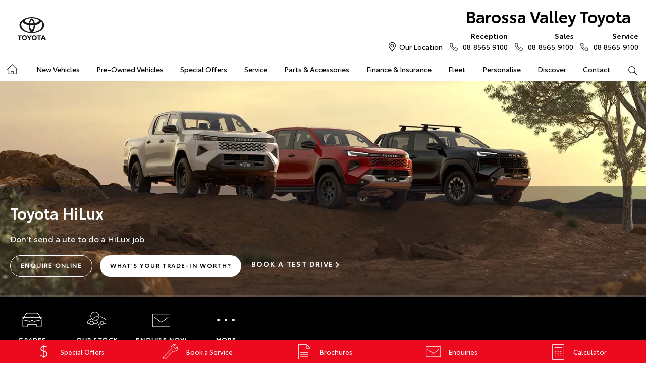

--- FILE ---
content_type: text/html; charset=utf-8
request_url: https://www.barossavalleytoyota.com.au/new-vehicles/hilux/
body_size: 60207
content:


<!DOCTYPE html>
<html lang="en">
<head>
	
	<link rel="preconnect" href="https://cdn.mattaki.com">
	<link rel="preconnect" href="https://www.googletagmanager.com">
    <script type="text/javascript" src="//cdn.mattaki.com/all/js/jquery-3.3.1.min.js"></script>
	<script defer type="text/javascript" src="/combres.axd/siteJs/d2af3f9ee4007b23bcb19e10621d391caeb79823fb2bfc2c200be5be5fec97f3352ac700c4a361e76c91ac06ca5874c83a85dba8fffce4bba609572ae0361486/"></script>
	<link rel="stylesheet" type="text/css" href="/combres.axd/siteCsstoy-4/46c84d408cddadde6167d818873915918c48d364ef3b9df3b96649567885a9dbba3519cd21ca805581f48b1decc2930a669f1f5dba4d96cba8c106c727996d04/"/>

	<meta charset="utf-8" />
	<meta name="viewport" content="width=device-width, initial-scale=1, minimum-scale=1" />
	<meta name="format-detection" content="telephone=no" />
	<meta name="application-name" content="Barossa Valley Toyota" />
	<meta name="msapplication-TileColor" content="#FFFFFF" />
	<meta name="msapplication-TileImage" content="/images/favtile.png" />
	<link rel="canonical" href="https://www.barossavalleytoyota.com.au/new-vehicles/hilux/"/>
	

	<!-- start Panalysis modifications -->
	<!-- start data layer -->
	<script>
	    var dataLayer = dataLayer || [];
	</script>
	<!-- end data layer -->
	<!-- end Panalysis modifications -->

	<meta name="google-site-verification" content="KSkk3Cd-HKUfpgYtjxVN4Gby0DwXyYHJn3HF_5ba0eQ" />

	<title>Toyota HiLux | Barossa Valley Toyota</title>
	<meta name="description" content="With a 2.8L diesel engine, smart safety, enhanced connectivity and a tougher look, the Hilux is at Barossa Valley Toyota. Test drive one today.">
	
		<meta property="og:title" content="Toyota HiLux | Barossa Valley Toyota" />
		
		<meta property="og:description" content="With a 2.8L diesel engine, smart safety, enhanced connectivity and a tougher look, the Hilux is at Barossa Valley Toyota. Test drive one today." />
		
		<meta property="og:type" content="website" />
		<meta property="og:url" content="https://www.barossavalleytoyota.com.au/new-vehicles/hilux/" />
		<meta property="og:image" content="https://cdn.mattaki.com/toyota/page-builder/content-pieces/11659132-27a3-4dc7-9a81-e166311d99cf/f79790be-7328-4cda-9785-2cde19ec1a76.webp" />
		
		<meta property="og:site_name" content="Barossa Valley Toyota" />
		

<!-- Dealer's Google Tag Manager(s) -->

		<script>(function (w, d, s, l, i) {
			w[l] = w[l] || []; w[l].push({
				'gtm.start':
				new Date().getTime(), event: 'gtm.js'
			}); var f = d.getElementsByTagName(s)[0],
			j = d.createElement(s), dl = l != 'dataLayer' ? '&l=' + l : ''; j.async = true; j.src =
			'//www.googletagmanager.com/gtm.js?id=' + i + dl; f.parentNode.insertBefore(j, f);
		})(window, document, 'script', 'dataLayer', 'GTM-MQTRKD8S');</script>
	
<!-- Dealer's Google Tag Manager(s) -->

		
	
	<script>
		dataLayer.push({
			'vehicleFranchise': 'Toyota',
			'vehicleModel': 'HiLux'
		});
	</script>
	
</head>

<body class="pgVehicleDetail">
	

<!-- Dealer's Google Tag Manager(s) -->
 <noscript><iframe src="//www.googletagmanager.com/ns.html?id=GTM-MQTRKD8S" height="0" width="0" style="display:none;visibility:hidden"></iframe></noscript>
	
<!-- End Dealer's Google Tag Manager(s) -->

	







<div class='sideIconsRhs fixedSideIconContainer hiddenMobileOnly'>
	<ul>
			<li>
				<a href='/special-offers/' ><i class='iconSpecial'></i><span class="text">Special Offers</span></a>
			</li>
			<li>
				<a href='/enquiries/service-booking/' ><i class='iconService'></i><span class="text">Book a Service</span></a>
			</li>
			<li>
				<a href='/brochures/' ><i class='iconBrochure'></i><span class="text">Brochures</span></a>
			</li>
			<li>
				<a href='/enquiries/' ><i class='iconContact'></i><span class="text">Enquiries</span></a>
			</li>
			<li>
				<a href='/finance-and-insurance/loan-calculator/' ><i class='iconCalculator'></i><span class="text">Calculator</span></a>
			</li></ul>
</div>
<div class='sideIconsRhs fixedSideIconContainer hiddenTabletOnly hiddenDesktop'>
	<ul>
			<li>
				<a href='/special-offers/' ><i class='iconSpecial'></i><span class="text">Special Offers</span></a>
			</li>
			<li>
				<a href='/enquiries/service-booking/' ><i class='iconService'></i><span class="text">Book a Service</span></a>
			</li>
			<li>
				<a href='/brochures/' ><i class='iconBrochure'></i><span class="text">Brochures</span></a>
			</li></ul>
</div>


	<!-- header container begin -->
	<div id="headerContainer">

		

<div class="headerBranding">
	

	<div class="brandingContainer">	
		<div class="branding">
			<a id="manufacturerLogo" href="/" title="Barossa Valley Toyota"></a>
			

			<a id="dealerLogo" href="/" title="Barossa Valley Toyota">
				Barossa Valley Toyota
				
			</a>
			
			<div id="btnToggleTabletNav">Menu <i></i></div>
			<div class="printLogo"><img src="/images/logo-print.png" alt="Barossa Valley Toyota Logo" /></div>
			
		</div>
	</div>
</div>

<div class="headerMobileNav">
	<div class="mobileNavContainer">

		<div id="mobileNav">
			<a class="btnCall" href="tel:08 8565 9100">Call Us <i class="iconMobile"></i></a>
			<a class="btnLocation" href="/enquiries/">Location <i class="iconMarker"></i></a>
			<button id="btnToggleMobileNav">Menu <i class="iconMenu"></i></button>
		</div>

	</div>
</div>


		<div class="headerNav">

			

<div class="coreNav">
	<div class="navContainer">

		<!-- nav begin -->
		<ol id="nav">
			
			<li id="navHome"><a href="/?referring_cta=primary_header" class="navTab">Home</a></li>
			
					
						<li id="navPassenger">

							<a href="/new-vehicles/?referring_cta=primary_header" class="navTab">New Vehicles</a>
							<div class="vehicleDropDown">
								<div class="ddVehicles">
									<ol class="ddVehiclesList nvs">
										<li class='hoveringCat'>
<a href='/new-vehicles/cars/?referring_cta=secondary_header' class='ddCatTab'>Cars</a>
<div class='ddCat'><div class='ddVehicle'>
<h4>Yaris</h4>
<a class='thumb' href='https://barossavalleytoyota.dealer.toyota.com.au/new-vehicles-all/yaris?referring_cta=secondary_header'><img alt='Yaris' class='lozad' data-src='//cdn.rotorint.com/Yaris/2025_03_Mar/e/360/png/lo/519x292/SPN_YAR_0102SRFG113S02460C1_comp_004.png' /></a>
<div class='desc'><p>Big inside, small on the outside.</p></div>
<div class='actions'>
<a class='btn' href='/new-vehicles/yaris?referring_cta=secondary_header'>Explore</a><a class='btnDark' href='https://barossavalleytoyota.dealer.toyota.com.au/new-vehicles-all/yaris?referring_cta=secondary_header'>Our Stock</a></div>
</div>
<div class='ddVehicle'>
<h4>Corolla Hatch</h4>
<a class='thumb' href='https://barossavalleytoyota.dealer.toyota.com.au/new-vehicles-all/corolla?referring_cta=secondary_header'><img alt='Corolla Hatch' class='lozad' data-src='//cdn.rotorint.com/Corolla/2025_09_Sep/e/360/png/lo/519x292/SPN_AUS_0102RCLB204E25120C1_comp_004.png' /></a>
<div class='desc'><p></p></div>
<div class='actions'>
<a class='btn' href='/new-vehicles/corollahatch?referring_cta=secondary_header'>Explore</a><a class='btnDark' href='https://barossavalleytoyota.dealer.toyota.com.au/new-vehicles-all/corolla?referring_cta=secondary_header'>Our Stock</a></div>
</div>
<div class='ddVehicle'>
<h4>Corolla Sedan</h4>
<a class='thumb' href='https://barossavalleytoyota.dealer.toyota.com.au/new-vehicles-all/corolla-sedan?referring_cta=secondary_header'><img alt='Corolla Sedan' class='lozad' data-src='//cdn.rotorint.com/Corolla/2025_08_Aug/e/360/png/lo/519x292/SPN_CRS_0103T3FB204306660B0_comp_004.png' /></a>
<div class='desc'><p></p></div>
<div class='actions'>
<a class='btn' href='/new-vehicles/corollasedan?referring_cta=secondary_header'>Explore</a><a class='btnDark' href='https://barossavalleytoyota.dealer.toyota.com.au/new-vehicles-all/corolla-sedan?referring_cta=secondary_header'>Our Stock</a></div>
</div>
<div class='ddVehicle'>
<h4>Camry</h4>
<a class='thumb' href='https://barossavalleytoyota.dealer.toyota.com.au/new-vehicles-all/camry?referring_cta=secondary_header'><img alt='Camry' class='lozad' data-src='//cdn.rotorint.com/Camry/2025_11_Nov/e/360/png/lo/519x292/CAM_SPN_0108X8LA202V03580D0_comp_004.png' /></a>
<div class='desc'><p>Advanced styling inside and out.</p></div>
<div class='actions'>
<a class='btn' href='/new-vehicles/camry?referring_cta=secondary_header'>Explore</a><a class='btnDark' href='https://barossavalleytoyota.dealer.toyota.com.au/new-vehicles-all/camry?referring_cta=secondary_header'>Our Stock</a></div>
</div>
<div class='ddVehicle'>
<h4>GR86</h4>
<a class='thumb' href='https://barossavalleytoyota.dealer.toyota.com.au/new-vehicles-all/gr86?referring_cta=secondary_header'><img alt='GR86' class='lozad' data-src='//cdn.rotorint.com/GR_86/2023_11_Nov/e/360/png/lo/519x292/SPN_GRS_010DCKAM20L8001230B2_comp_004.png' /></a>
<div class='desc'><p></p></div>
<div class='actions'>
<a class='btn' href='/new-vehicles/gr86?referring_cta=secondary_header'>Explore</a><a class='btnDark' href='https://barossavalleytoyota.dealer.toyota.com.au/new-vehicles-all/gr86?referring_cta=secondary_header'>Our Stock</a></div>
</div>
<div class='ddVehicle'>
<h4>GR Supra</h4>
<a class='thumb' href='https://barossavalleytoyota.dealer.toyota.com.au/new-vehicles-all/gr-supra?referring_cta=secondary_header'><img alt='GR Supra' class='lozad' data-src='//cdn.rotorint.com/GR_Supra/2025_03_Mar/e/360/png/lo/519x292/SPN_SUP_010D19LB404X02700B0_comp_004.png' /></a>
<div class='desc'><p>A legend reborn.</p></div>
<div class='actions'>
<a class='btn' href='/new-vehicles/grsupra?referring_cta=secondary_header'>Explore</a><a class='btnDark' href='https://barossavalleytoyota.dealer.toyota.com.au/new-vehicles-all/gr-supra?referring_cta=secondary_header'>Our Stock</a></div>
</div>
<div class='ddVehicle'>
<h4>GR Corolla</h4>
<a class='thumb' href='https://barossavalleytoyota.dealer.toyota.com.au/new-vehicles-all/gr-corolla?referring_cta=secondary_header'><img alt='GR Corolla' class='lozad' data-src='//cdn.rotorint.com/Corolla-GR/2022_10_Oct/e/360/png/lo/519x292/SPN_GRC_0103U5EA201025330G0_comp_004.png' /></a>
<div class='desc'><p></p></div>
<div class='actions'>
<a class='btn' href='/new-vehicles/grcorolla?referring_cta=secondary_header'>Explore</a><a class='btnDark' href='https://barossavalleytoyota.dealer.toyota.com.au/new-vehicles-all/gr-corolla?referring_cta=secondary_header'>Our Stock</a></div>
</div>
<div class='ddVehicle'>
<h4>GR Yaris</h4>
<a class='thumb' href='https://barossavalleytoyota.dealer.toyota.com.au/new-vehicles-all/gr-yaris?referring_cta=secondary_header'><img alt='GR Yaris' class='lozad' data-src='//cdn.rotorint.com/Yaris-GR/2020_08_Aug/e/360/png/lo/519x292/SPN_YGR_010040EA208B89730G0_comp_004.png' /></a>
<div class='desc'><p></p></div>
<div class='actions'>
<a class='btn' href='/new-vehicles/gryaris?referring_cta=secondary_header'>Explore</a><a class='btnDark' href='https://barossavalleytoyota.dealer.toyota.com.au/new-vehicles-all/gr-yaris?referring_cta=secondary_header'>Our Stock</a></div>
</div>
</div>
</li>
<li class=''>
<a href='/new-vehicles/suvs-4wds/?referring_cta=secondary_header' class='ddCatTab'>SUVs & 4WDs</a>
<div class='ddCat'><div class='ddVehicle'>
<h4>Yaris Cross</h4>
<a class='thumb' href='https://barossavalleytoyota.dealer.toyota.com.au/new-vehicles-all/yaris-cross?referring_cta=secondary_header'><img alt='Yaris Cross' class='lozad' data-src='//cdn.rotorint.com/Yaris-Cross/2024_01_Jan/e/360/png/lo/519x292/SPN_YRX_0103T3EA204A46960C1_comp_004.png' /></a>
<div class='desc'><p></p></div>
<div class='actions'>
<a class='btn' href='/new-vehicles/yariscross?referring_cta=secondary_header'>Explore</a><a class='btnDark' href='https://barossavalleytoyota.dealer.toyota.com.au/new-vehicles-all/yaris-cross?referring_cta=secondary_header'>Our Stock</a></div>
</div>
<div class='ddVehicle'>
<h4>Corolla Cross</h4>
<a class='thumb' href='https://barossavalleytoyota.dealer.toyota.com.au/new-vehicles-all/corolla-cross?referring_cta=secondary_header'><img alt='Corolla Cross' class='lozad' data-src='//cdn.rotorint.com/CorollaCross/2025_05_May/e/360/png/lo/519x292/CCR_SPN_0102NKLC20A716010C1_comp_004.png' /></a>
<div class='desc'><p></p></div>
<div class='actions'>
<a class='btn' href='/new-vehicles/corollacross?referring_cta=secondary_header'>Explore</a><a class='btnDark' href='https://barossavalleytoyota.dealer.toyota.com.au/new-vehicles-all/corolla-cross?referring_cta=secondary_header'>Our Stock</a></div>
</div>
<div class='ddVehicle'>
<h4>C-HR</h4>
<a class='thumb' href='https://barossavalleytoyota.dealer.toyota.com.au/new-vehicles-all/c-hr?referring_cta=secondary_header'><img alt='C-HR' class='lozad' data-src='//cdn.rotorint.com/C-HR/2024_11_Nov/e/360/png/lo/519x292/SPN_CHR_0102TBEB200M50380C1_comp_004.png' /></a>
<div class='desc'><p>Sleek and muscular small SUV.</p></div>
<div class='actions'>
<a class='btn' href='/new-vehicles/c-hr?referring_cta=secondary_header'>Explore</a><a class='btnDark' href='https://barossavalleytoyota.dealer.toyota.com.au/new-vehicles-all/c-hr?referring_cta=secondary_header'>Our Stock</a></div>
</div>
<div class='ddVehicle'>
<h4>RAV4</h4>
<a class='thumb' href='https://barossavalleytoyota.dealer.toyota.com.au/new-vehicles-all/rav4?referring_cta=secondary_header'><img alt='RAV4' class='lozad' data-src='//cdn.rotorint.com/RAV4/2025_12_Dec/e/360/png/lo/519x292/RAV_SPN_0101L6LA4074604103A_comp_004.png' /></a>
<div class='desc'><p>The SUV for every journey.</p></div>
<div class='actions'>
<a class='btn' href='/new-vehicles/rav4?referring_cta=secondary_header'>Explore</a><a class='btnDark' href='https://barossavalleytoyota.dealer.toyota.com.au/new-vehicles-all/rav4?referring_cta=secondary_header'>Our Stock</a></div>
</div>
<div class='ddVehicle'>
<h4>bZ4X</h4>
<a class='thumb' href='https://barossavalleytoyota.dealer.toyota.com.au/new-vehicles-all/bz4x?referring_cta=secondary_header'><img alt='bZ4X' class='lozad' data-src='//cdn.rotorint.com/bZ4X/2025_10_Oct/e/360/png/lo/519x292/SPN_BZX_0101L5EA102P64680C0_comp_004.png' /></a>
<div class='desc'><p></p></div>
<div class='actions'>
<a class='btn' href='/new-vehicles/bz4x?referring_cta=secondary_header'>Explore</a><a class='btnDark' href='https://barossavalleytoyota.dealer.toyota.com.au/new-vehicles-all/bz4x?referring_cta=secondary_header'>Our Stock</a></div>
</div>
<div class='ddVehicle'>
<h4>Fortuner</h4>
<a class='thumb' href='https://barossavalleytoyota.dealer.toyota.com.au/new-vehicles-all/fortuner?referring_cta=secondary_header'><img alt='Fortuner' class='lozad' data-src='//cdn.rotorint.com/Fortuner/2021_08_Aug/e/360/png/lo/519x292/SPN_FTN_010040FN222U84860DU_comp_004.png' /></a>
<div class='desc'><p>Tough to the task.</p></div>
<div class='actions'>
<a class='btn' href='/new-vehicles/fortuner?referring_cta=secondary_header'>Explore</a><a class='btnDark' href='https://barossavalleytoyota.dealer.toyota.com.au/new-vehicles-all/fortuner?referring_cta=secondary_header'>Our Stock</a></div>
</div>
<div class='ddVehicle'>
<h4>Kluger</h4>
<a class='thumb' href='https://barossavalleytoyota.dealer.toyota.com.au/new-vehicles-all/kluger?referring_cta=secondary_header'><img alt='Kluger' class='lozad' data-src='//cdn.rotorint.com/Kluger/2024_11_Nov/e/360/png/lo/519x292/SPN_KLU_0101G3FB207T931201A_comp_004.png' /></a>
<div class='desc'><p>The ultimate family SUV.</p></div>
<div class='actions'>
<a class='btn' href='/new-vehicles/kluger?referring_cta=secondary_header'>Explore</a><a class='btnDark' href='https://barossavalleytoyota.dealer.toyota.com.au/new-vehicles-all/kluger?referring_cta=secondary_header'>Our Stock</a></div>
</div>
<div class='ddVehicle'>
<h4>LandCruiser Prado</h4>
<a class='thumb' href='https://barossavalleytoyota.dealer.toyota.com.au/new-vehicles-all/prado?referring_cta=secondary_header'><img alt='LandCruiser Prado' class='lozad' data-src='//cdn.rotorint.com/Prado/2024_06_Jun/e/360/png/lo/519x292/SPN_PRD_0102ZCLB204C072905B_comp_004.png' /></a>
<div class='desc'><p></p></div>
<div class='actions'>
<a class='btn' href='/new-vehicles/landcruiserprado?referring_cta=secondary_header'>Explore</a><a class='btnDark' href='https://barossavalleytoyota.dealer.toyota.com.au/new-vehicles-all/prado?referring_cta=secondary_header'>Our Stock</a></div>
</div>
<div class='ddVehicle'>
<h4>LandCruiser 300</h4>
<a class='thumb' href='https://barossavalleytoyota.dealer.toyota.com.au/new-vehicles-all/landcruiser-300?referring_cta=secondary_header'><img alt='LandCruiser 300' class='lozad' data-src='//cdn.rotorint.com/LandCruiser_300/2021_07_Jul/e/360/png/lo/519x292/SPN_LC3_0104V8FB205E55200B0_comp_004.png' /></a>
<div class='desc'><p></p></div>
<div class='actions'>
<a class='btn' href='/new-vehicles/landcruiser300?referring_cta=secondary_header'>Explore</a><a class='btnDark' href='https://barossavalleytoyota.dealer.toyota.com.au/new-vehicles-all/landcruiser-300?referring_cta=secondary_header'>Our Stock</a></div>
</div>
</div>
</li>
<li class=''>
<a href='/new-vehicles/utes-vans/?referring_cta=secondary_header' class='ddCatTab'>Utes & Vans</a>
<div class='ddCat'><div class='ddVehicle'>
<h4>HiLux</h4>
<a class='thumb' href='https://barossavalleytoyota.dealer.toyota.com.au/new-vehicles-all/hilux?referring_cta=secondary_header'><img alt='HiLux' class='lozad' data-src='//cdn.rotorint.com/HiLux/2025_08_Aug/e/360/png/lo/519x292/HLX_SPN_0103U5FD202U22460JS_comp_004.png' /></a>
<div class='desc'><p>Tough, durable and comfortable.</p></div>
<div class='actions'>
<a class='btn' href='/new-vehicles/hilux?referring_cta=secondary_header'>Explore</a><a class='btnDark' href='https://barossavalleytoyota.dealer.toyota.com.au/new-vehicles-all/hilux?referring_cta=secondary_header'>Our Stock</a></div>
</div>
<div class='ddVehicle'>
<h4>LandCruiser 70</h4>
<a class='thumb' href='https://barossavalleytoyota.dealer.toyota.com.au/new-vehicles-all/landcruiser-70?referring_cta=secondary_header'><img alt='LandCruiser 70' class='lozad' data-src='//cdn.rotorint.com/LandCruiser_70/2024_10_Oct/e/360/png/lo/519x292/L70_SPN_0601F7LB107215880A1_comp_004.png' /></a>
<div class='desc'><p>The legendary workhorse.</p></div>
<div class='actions'>
<a class='btn' href='/new-vehicles/landcruiser70?referring_cta=secondary_header'>Explore</a><a class='btnDark' href='https://barossavalleytoyota.dealer.toyota.com.au/new-vehicles-all/landcruiser-70?referring_cta=secondary_header'>Our Stock</a></div>
</div>
<div class='ddVehicle'>
<h4>HiAce</h4>
<a class='thumb' href='https://barossavalleytoyota.dealer.toyota.com.au/new-vehicles-all/hiace?referring_cta=secondary_header'><img alt='HiAce' class='lozad' data-src='//cdn.rotorint.com/HiAce/2020_06_Jun/e/360/png/lo/519x292/SPN_HIA_VAN058FA119643220B0_comp_A17.009.png' /></a>
<div class='desc'><p>Professional and reliable.</p></div>
<div class='actions'>
<a class='btn' href='/new-vehicles/hiace?referring_cta=secondary_header'>Explore</a><a class='btnDark' href='https://barossavalleytoyota.dealer.toyota.com.au/new-vehicles-all/hiace?referring_cta=secondary_header'>Our Stock</a></div>
</div>
<div class='ddVehicle'>
<h4>Tundra</h4>
<a class='thumb' href='https://barossavalleytoyota.dealer.toyota.com.au/new-vehicles-all/tundra?referring_cta=secondary_header'><img alt='Tundra' class='lozad' data-src='//cdn.rotorint.com/Tundra/2024_09_Sep/e/360/png/lo/519x292/SPN_TUN_0101G3EA2186726411A_compcrop_004.png' /></a>
<div class='desc'><p></p></div>
<div class='actions'>
<a class='btn' href='/new-vehicles/tundra?referring_cta=secondary_header'>Explore</a><a class='btnDark' href='https://barossavalleytoyota.dealer.toyota.com.au/new-vehicles-all/tundra?referring_cta=secondary_header'>Our Stock</a></div>
</div>
<div class='ddVehicle'>
<h4>Coaster</h4>
<a class='thumb' href='https://barossavalleytoyota.dealer.toyota.com.au/new-vehicles-all/coaster?referring_cta=secondary_header'><img alt='Coaster' class='lozad' data-src='//cdn.rotorint.com/Coaster/2017_01_Jan/e/360/png/lo/519x292/2017-01_COASTER_FWD_BUS_DIESEL_DELUXE_00_058_FrenchVanilla_e360_009.png' /></a>
<div class='desc'><p>Comfort and versatility.</p></div>
<div class='actions'>
<a class='btn' href='/new-vehicles/coaster?referring_cta=secondary_header'>Explore</a><a class='btnDark' href='https://barossavalleytoyota.dealer.toyota.com.au/new-vehicles-all/coaster?referring_cta=secondary_header'>Our Stock</a></div>
</div>
</div>
</li>

									</ol>
								</div>

								<div class="navSupplementaryLinks">
									<a id="mainNav_rptrSections_ctl00_hlOurStock" class="red" href="https://barossavalleytoyota.dealer.toyota.com.au/new-vehicles/dealer-stock/?referring_cta=secondary_header"><i class="icon iconStock"></i>Our Stock</a>
										<a href="/service/m/toyota-warranty-advantage/?referring_cta=secondary_header"><i class="icon iconLink"></i>Toyota Warranty Advantage</a>
										<a href="/enquiries/?referring_cta=secondary_header"><i class="icon iconEnquiry"></i>Enquiries</a>
									
								</div>
							</div>
						</li>
					

					
				
					

					
						<li id="navPreOwned" >
							<a href="/used-car/list/?referring_cta=primary_header" id="mainNav_rptrSections_ctl01_lnkSection" class="navTab">Pre-Owned Vehicles</a>
								<div class="dropDown">
									<ol class="navDropDownList">
										
												
													<li><a href="/used-car/list/?referring_cta=secondary_header" id="mainNav_rptrSections_ctl01_rptrPages_ctl00_lnkPage">Pre-Owned Vehicles</a></li>
												
											
												
													<li><a href="https://barossavalleytoyota.dealer.toyota.com.au/demonstrators/?referring_cta=secondary_header" id="mainNav_rptrSections_ctl01_rptrPages_ctl01_lnkPage">Demo Vehicles</a></li>
												
											
												
													<li><a href="/pre-owned/m/toyota-certified-pre-owned-vehicles/?referring_cta=secondary_header" id="mainNav_rptrSections_ctl01_rptrPages_ctl02_lnkPage">Toyota Certified Pre-Owned Vehicles</a></li>
												
											
												
													<li><a href="/pre-owned/m/about-toyota-certified-pre-owned-vehicles/?referring_cta=secondary_header" id="mainNav_rptrSections_ctl01_rptrPages_ctl03_lnkPage">About Toyota Certified Pre-Owned Vehicles</a></li>
												
											
												
													<li><a href="https://barossavalleytoyota.dealer.toyota.com.au/sellmycar/?referring_cta=secondary_header" id="mainNav_rptrSections_ctl01_rptrPages_ctl04_lnkPage">Sell My Car</a></li>
												
											
									</ol>

									<div class="dropDownSupportLinks">
										<a href="/enquiries/used-vehicle-enquiry/" id="mainNav_rptrSections_ctl01_lnkEnquiriesLink"><i class="icon iconEnquiry"></i>Enquiries</a><a href="/our-location/department-location/used-vehicles/?referring_cta=secondary_header" id="mainNav_rptrSections_ctl01_lnkDepartmentLocation"><i class="icon iconMarker"></i>
											<span id="mainNav_rptrSections_ctl01_lblLocation">Our Location</span></a>
									</div>
								</div>
							
						</li>
					
				
					

					
						<li id="navOffers" >
							<a href="/special-offers/m/toyota-special-offers/?referring_cta=primary_header" id="mainNav_rptrSections_ctl02_lnkSection" class="navTab">Special Offers</a>
								<div class="dropDown">
									<ol class="navDropDownList">
										
												
													<li><a href="/special-offers/m/toyota-special-offers/?referring_cta=secondary_header" id="mainNav_rptrSections_ctl02_rptrPages_ctl00_lnkPage">Toyota Special Offers</a></li>
												
											
												
													<li><a href="https://barossavalleytoyota.dealer.toyota.com.au/new-vehicles/dealer-specials?referring_cta=secondary_header" id="mainNav_rptrSections_ctl02_rptrPages_ctl01_lnkPage">Local Special Offers</a></li>
												
											
									</ol>

									<div class="dropDownSupportLinks">
										<a href="/enquiries/special-offers-enquiry/" id="mainNav_rptrSections_ctl02_lnkEnquiriesLink"><i class="icon iconEnquiry"></i>Enquiries</a><a href="/our-location/?referring_cta=secondary_header" id="mainNav_rptrSections_ctl02_lnkDepartmentLocation"><i class="icon iconMarker"></i>
											<span id="mainNav_rptrSections_ctl02_lblLocation">Our Location</span></a>
									</div>
								</div>
							
						</li>
					
				
					

					
						<li id="navService" >
							<a href="https://barossavalleytoyota.dealer.toyota.com.au/service/booking/?referring_cta=primary_header" id="mainNav_rptrSections_ctl03_lnkSection" class="navTab">Service</a>
								<div class="dropDown">
									<ol class="navDropDownList">
										
												
													<li><a href="https://barossavalleytoyota.dealer.toyota.com.au/service/booking/?referring_cta=secondary_header" id="mainNav_rptrSections_ctl03_rptrPages_ctl00_lnkPage">Book a Service</a></li>
												
											
												
													<li><a href="/enquiries/service-enquiry/?referring_cta=secondary_header" id="mainNav_rptrSections_ctl03_rptrPages_ctl01_lnkPage">Service Enquiries</a></li>
												
											
												
													<li><a href="/service/m/toyota-recalls/?referring_cta=secondary_header" id="mainNav_rptrSections_ctl03_rptrPages_ctl02_lnkPage">Toyota Recalls</a></li>
												
											
												
													<li><a href="/service/m/toyota-genuine-service/?referring_cta=secondary_header" id="mainNav_rptrSections_ctl03_rptrPages_ctl03_lnkPage">Toyota Genuine Service</a></li>
												
											
												
													<li><a href="/service/toyota-exchange/?referring_cta=secondary_header" id="mainNav_rptrSections_ctl03_rptrPages_ctl04_lnkPage">Toyota Exchange</a></li>
												
											
									</ol>

									<div class="dropDownSupportLinks">
										<a href="/enquiries/service-enquiry/" id="mainNav_rptrSections_ctl03_lnkEnquiriesLink"><i class="icon iconEnquiry"></i>Enquiries</a><a href="/our-location/department-location/service/?referring_cta=secondary_header" id="mainNav_rptrSections_ctl03_lnkDepartmentLocation"><i class="icon iconMarker"></i>
											<span id="mainNav_rptrSections_ctl03_lblLocation">Our Location</span></a>
									</div>
								</div>
							
						</li>
					
				
					

					
						<li id="navPartsAccessories" >
							<a href="/parts-and-accessories/m/toyota-genuine-parts/?referring_cta=primary_header" id="mainNav_rptrSections_ctl04_lnkSection" class="navTab">Parts & Accessories</a>
								<div class="dropDown">
									<ol class="navDropDownList">
										
												
													<li><a href="/parts-and-accessories/m/toyota-genuine-parts/?referring_cta=secondary_header" id="mainNav_rptrSections_ctl04_rptrPages_ctl00_lnkPage">Toyota Genuine Parts</a></li>
												
											
												
													<li><a href="https://barossavalleytoyota.dealer.toyota.com.au/toyota-for-you/home?referring_cta=secondary_header" id="mainNav_rptrSections_ctl04_rptrPages_ctl01_lnkPage">Accessorise Your Toyota</a></li>
												
											
												
													<li><a href="/enquiries/parts-and-accessories-enquiry/?referring_cta=secondary_header" id="mainNav_rptrSections_ctl04_rptrPages_ctl02_lnkPage">Parts Enquiry</a></li>
												
											
									</ol>

									<div class="dropDownSupportLinks">
										<a href="/enquiries/parts-and-accessories-enquiry/" id="mainNav_rptrSections_ctl04_lnkEnquiriesLink"><i class="icon iconEnquiry"></i>Enquiries</a><a href="/our-location/department-location/parts-and-accessories/?referring_cta=secondary_header" id="mainNav_rptrSections_ctl04_lnkDepartmentLocation"><i class="icon iconMarker"></i>
											<span id="mainNav_rptrSections_ctl04_lblLocation">Our Location</span></a>
									</div>
								</div>
							
						</li>
					
				
					

					
						<li id="navFinanceInsurance" >
							<a href="/finance-and-insurance/m/finance/?referring_cta=primary_header" id="mainNav_rptrSections_ctl05_lnkSection" class="navTab">Finance & Insurance</a>
								<div class="dropDown">
									<ol class="navDropDownList">
										
												
													<li><a href="/finance-and-insurance/m/finance/?referring_cta=secondary_header" id="mainNav_rptrSections_ctl05_rptrPages_ctl00_lnkPage">About Finance at Barossa Valley Toyota</a></li>
												
											
												
													<li><a href="https://barossavalleytoyota.dealer.toyota.com.au/finance/car-loan-calculator/?referring_cta=secondary_header" id="mainNav_rptrSections_ctl05_rptrPages_ctl01_lnkPage">Toyota Personalised Repayments</a></li>
												
											
												
													<li><a href="https://barossavalleytoyota.dealer.toyota.com.au/finance/full-service-lease?referring_cta=secondary_header" id="mainNav_rptrSections_ctl05_rptrPages_ctl02_lnkPage">Full-Service Lease</a></li>
												
											
												
													<li><a href="https://barossavalleytoyota.dealer.toyota.com.au/finance/used-car/?referring_cta=secondary_header" id="mainNav_rptrSections_ctl05_rptrPages_ctl03_lnkPage">Used Car Finance</a></li>
												
											
												
													<li><a href="https://barossavalleytoyota.dealer.toyota.com.au/finance/car-insurance?referring_cta=secondary_header" id="mainNav_rptrSections_ctl05_rptrPages_ctl04_lnkPage">Get a Toyota Car Insurance Quote</a></li>
												
											
												
													<li><a href="/finance-and-insurance/m/toyota-access/?referring_cta=secondary_header" id="mainNav_rptrSections_ctl05_rptrPages_ctl05_lnkPage">Toyota Access</a></li>
												
											
												
													<li><a href="https://barossavalleytoyota.dealer.toyota.com.au/finance/finance-for-farmers?referring_cta=secondary_header" id="mainNav_rptrSections_ctl05_rptrPages_ctl06_lnkPage">Finance for Farmers</a></li>
												
											
									</ol>

									<div class="dropDownSupportLinks">
										<a href="/enquiries/finance-enquiry/" id="mainNav_rptrSections_ctl05_lnkEnquiriesLink"><i class="icon iconEnquiry"></i>Enquiries</a><a href="/our-location/department-location/finance-and-insurance/?referring_cta=secondary_header" id="mainNav_rptrSections_ctl05_lnkDepartmentLocation"><i class="icon iconMarker"></i>
											<span id="mainNav_rptrSections_ctl05_lblLocation">Our Location</span></a>
									</div>
								</div>
							
						</li>
					
				
					

					
						<li id="navFleet" >
							<a href="/fleet/m/fleet/?referring_cta=primary_header" id="mainNav_rptrSections_ctl06_lnkSection" class="navTab">Fleet</a>
								<div class="dropDown">
									<ol class="navDropDownList">
										
												
													<li><a href="/fleet/m/fleet/?referring_cta=secondary_header" id="mainNav_rptrSections_ctl06_rptrPages_ctl00_lnkPage">About Fleet</a></li>
												
											
												
													<li><a href="/enquiries/fleet-enquiry/?referring_cta=secondary_header" id="mainNav_rptrSections_ctl06_rptrPages_ctl01_lnkPage">Fleet Enquiries</a></li>
												
											
									</ol>

									<div class="dropDownSupportLinks">
										<a href="/enquiries/fleet-enquiry/" id="mainNav_rptrSections_ctl06_lnkEnquiriesLink"><i class="icon iconEnquiry"></i>Enquiries</a><a href="/our-location/department-location/fleet/?referring_cta=secondary_header" id="mainNav_rptrSections_ctl06_lnkDepartmentLocation"><i class="icon iconMarker"></i>
											<span id="mainNav_rptrSections_ctl06_lblLocation">Our Location</span></a>
									</div>
								</div>
							
						</li>
					
				
					

					
						<li id="navPersonalise" >
							<a href="https://barossavalleytoyota.dealer.toyota.com.au/toyota-for-you/vehicle-selection?SC=38287&referring_cta=primary_header" id="mainNav_rptrSections_ctl07_lnkSection" class="navTab">Personalise</a>
						</li>
					
				
					

					
						<li id="navDiscover" >
							<a href="/about-us/m/about-us/?referring_cta=primary_header" id="mainNav_rptrSections_ctl08_lnkSection" class="navTab">Discover</a>
								<div class="dropDown">
									<ol class="navDropDownList">
										
												
													<li><a href="/about-us/m/about-us/?referring_cta=secondary_header" id="mainNav_rptrSections_ctl08_rptrPages_ctl00_lnkPage">About Us</a></li>
												
											
												
													<li><a href="https://barossavalleytoyota.dealer.toyota.com.au/car-rental/kinto?referring_cta=secondary_header" id="mainNav_rptrSections_ctl08_rptrPages_ctl01_lnkPage">KINTO</a></li>
												
											
												
													<li><a href="/brand-value/m/mytoyota-connect/?referring_cta=secondary_header" id="mainNav_rptrSections_ctl08_rptrPages_ctl02_lnkPage">myToyota Connect App</a></li>
												
											
												
													<li><a href="/new-vehicles/toyota-connected-services/connected/?referring_cta=secondary_header" id="mainNav_rptrSections_ctl08_rptrPages_ctl03_lnkPage">Toyota Connected Services</a></li>
												
											
												
													<li><a href="/new-vehicles/toyota-safety-sense/?referring_cta=secondary_header" id="mainNav_rptrSections_ctl08_rptrPages_ctl04_lnkPage">Toyota Safety Sense</a></li>
												
											
												
													<li><a href="/new-vehicles/hybrid/technology/?referring_cta=secondary_header" id="mainNav_rptrSections_ctl08_rptrPages_ctl05_lnkPage">Hybrid Electric</a></li>
												
											
												
													<li><a href="/service/m/toyota-warranty-advantage/?referring_cta=secondary_header" id="mainNav_rptrSections_ctl08_rptrPages_ctl06_lnkPage">Toyota Warranty Advantage</a></li>
												
											
												
													<li><a href="/enquiries/careers-enquiry/?referring_cta=secondary_header" id="mainNav_rptrSections_ctl08_rptrPages_ctl07_lnkPage">Careers</a></li>
												
											
									</ol>

									<div class="dropDownSupportLinks">
										<a href="/enquiries/general-enquiry/" id="mainNav_rptrSections_ctl08_lnkEnquiriesLink"><i class="icon iconEnquiry"></i>Enquiries</a><a href="/our-location/?referring_cta=secondary_header" id="mainNav_rptrSections_ctl08_lnkDepartmentLocation"><i class="icon iconMarker"></i>
											<span id="mainNav_rptrSections_ctl08_lblLocation">Our Location</span></a>
									</div>
								</div>
							
						</li>
					
				
					

					
						<li id="navEnquiries" >
							<a href="/enquiries/location/barossa-valley/?referring_cta=primary_header" id="mainNav_rptrSections_ctl09_lnkSection" class="navTab">Contact</a>
								<div class="dropDown">
									<ol class="navDropDownList">
										
												
													<li><a href="/enquiries/?referring_cta=secondary_header" id="mainNav_rptrSections_ctl09_rptrPages_ctl00_lnkPage">Contact Us</a></li>
												
											
												
													<li><a href="/our-location/?referring_cta=secondary_header" id="mainNav_rptrSections_ctl09_rptrPages_ctl01_lnkPage">Our Location</a></li>
												
											
												
													<li><a href="/enquiries/general-enquiry-link/?referring_cta=secondary_header" id="mainNav_rptrSections_ctl09_rptrPages_ctl02_lnkPage">General Enquiries</a></li>
												
											
												
													<li><a href="/enquiries/complaint-handling/?referring_cta=secondary_header" id="mainNav_rptrSections_ctl09_rptrPages_ctl03_lnkPage">Complaint Handling Process</a></li>
												
											
												
													<li><a href="/enquiries/customer-feedback/?referring_cta=secondary_header" id="mainNav_rptrSections_ctl09_rptrPages_ctl04_lnkPage">Feedback</a></li>
												
											
												
													<li><a href="/testimonials/m/testimonials/?referring_cta=secondary_header" id="mainNav_rptrSections_ctl09_rptrPages_ctl05_lnkPage">Customer Reviews</a></li>
												
											
									</ol>

									<div class="dropDownSupportLinks">
										<a href="/enquiries/general-enquiry/" id="mainNav_rptrSections_ctl09_lnkEnquiriesLink"><i class="icon iconEnquiry"></i>Enquiries</a><a href="/our-location/?referring_cta=secondary_header" id="mainNav_rptrSections_ctl09_lnkDepartmentLocation"><i class="icon iconMarker"></i>
											<span id="mainNav_rptrSections_ctl09_lblLocation">Our Location</span></a>
									</div>
								</div>
							
						</li>
					
				
			<li id="navSearch" class="">
				<button class="navTab"><i class="icon"></i>Search</button>
				<div class="dropDown" style="">
					<div class="navDropSearch">
						<input type="text" class="inputText" placeholder="Search Barossa Valley Toyota" id="txtKeywordOnMainNav" name="txtKeywordOnMainNav" autofocus>
						<input type="submit" value="Search" class="inputSubmit" id="btnSearchButtonOnMainNav" name="btnSearchButtonOnMainNav">
					</div>
				</div>
			</li>
		</ol>
		<!-- nav end -->

		<div id="navOverlay"></div>

	</div>
</div>


			
<div class="secondaryNav">
	<div class="subNavContainer">
		<ol id="subNav">
			
			<li class="navOurLocation"><a href="/our-location/barossa-valley/" id="secondaryNav_rptrSections_ctl00_lnkSection">Our Location</a> </li>
			
		
				<li class="phone"><a href="/our-location/barossa-valley/"><i class="icon"></i><small>Reception</small>08 8565 9100</a></li>
			<li class="phone"><a href="/our-location/barossa-valley/new-vehicles"><i class="icon"></i><small>Sales</small>08 8565 9100</a></li>
                <li class="phone"><a href="/our-location/barossa-valley/service"><i class="icon"></i><small>Service</small>08 8565 9100</a></li>
		</ol>
	</div>
</div>


		</div>

	</div>
	<!-- header container end -->
	
	<!-- vehicle overview hero begin -->
	<form name="forms" method="post" action="./" id="forms">
<div>
<input type="hidden" name="__VIEWSTATE" id="__VIEWSTATE" value="uTQxxp7fpGE5G8sFWg4E81Au2rnTCiW4/sMdj7uC9x8BFubYOs/h00JTFMP/ZNZ2QUfBaQ0ovfZLVu7P4f5oe6mYoMBqqQ8zl4NtcZwLFUvd5OJq4QyQke4fyGxk4Xm0E98fGsuW0b5XfSkLeA9vtFS6tn/Fjn7XfDU3NJPmV7eeiOpMFWyLMF5IJTbn+3rV0r8RS8Gt2MRx5Y0qw2pS4b+TCH4axwvM2aKTmuXEG7jeyMBNN6leX7bD4WiNmQ/a5DiX1NsDTq1OHS1FlHktV48kXbmQCS1rv3CwR6gS37iOFxUM1F3QdewHjflEvw1sSOBIhnaHJErBRhOwmgmsrz2W73esnP6YEePZYrMZCDkom2BGSaw/2FDDR6quEThXrbYZghnQcvKfQqY6lRizL0xJ6zLbBC1ioeKwF2dZAj4NdmEnOPWmfTxu02ELsbKw/6HZcRbZeAiVk3DhWbSaSdV7wv48ub8u4hgCjbprF5XAPbWlG1oRP0+P5PpyTJ6DBa0LpmRdQsRSuYWG1MXulbrBXxuyXbNGCiaiPc7fjgggfSM/6g1jBIrC51AIf73YeMIlCVflndzJt3MpYa8Zwxv18nWpu0YUdo7n8GTIU6kYWJMvlvu90wdiQLRM4DEThEmfgVs622MKV2elSiWRLje7f27szu2UQH8AheNiefTNWahc0nGohMYMmEQE/FXNa6WDI+agCJpouf5J/42l4tIZExolWY52x7KCYgoViTZl+HpIrEonbKbCucLd7H1u75Z5uAMSlLvuCqqrF/HJKTR2ucpsV1IuCzooZDp7UdGA587YjNDkVhhTYCie9+NIdS9V4i5ERF6XpQx3RWsqdm0rdyUbXzMvb+Fi/[base64]/Gj4V0OO2b0iAt7uRII63owEjQ/xdLLdhKP7l5EvsJcBEJSkEBYywjL/qocsNRh4tYc3hLhf1tM5PzLm0+dOXV6BUoxgI30RPkbyHR7+DCbz7C0CcFywQPdYarCOPzsUC0N5YIYcWRwpIr/5C4V1UPk44ZCVQZEYj8GV26BLQw1a+CH95Laji2J3oY6yuNXJFbS0PaXSntAq4DGluUu8oKHryTzo+XjDlN3+gFpkPh1M4r2JKV3YInA7/3IHzCW98SvQnV6gg/tx461s9L35cag4KuRqbP21oAiyo9sFPRbuc0F+uGS2tPC1B1YIZ3iHrJPIUYrT05Z36mir7oCIEDTpk6ARhSYaBz4Q3SJHXstVo2xR2fnEix88E+0F62PttIvA5ZhMa4yf8biRfP4+/OwQK1RxJUvwM8Cw97GTnc8/[base64]/Q54O4lox4byG7M0jWQ3ijLRbiNcd6k9b48g/B7iNYBuliVTftk47Ubm4phoKYiWNE96cVyW9a+pUr0D5TJpJ/Pu18o+n+WJHw6XcW5H3OiadToLCjvOw+Hny7+eKmxNvwjW/tYZEUGe5XuU7nO9lR1iPekGtOcpL2F8GMoQFCzL8AxpkyhTPa14I71DY6CT27xuDBBBzWxYLo+DAEzn4XFF66UXjY4srWYPf+5kDNXQUqhNmQDp7ryO6l/jGJnx9P5Vm2KTniL4LfssqYCGDKdPDJ4IR1v5CSwdgmf8JLFTjZ4pPlOa2h8iuxRz2UGHJXrm5W4hSihFwetNOI7QJ/Flid0FcVFAV81Hkjq1xUUiL8f8NYZ9v6zJlBH5DMwPbSWX2e/KMqaed+gTz4yroKb04kkfPU8TQGz4zOQlQuZbJJK+xKMHMf5ekR+4s1Vm6EH3hS05E48X+rEexdUqSk7ap75WoSDB6goc6Vv2SlvfSHbv8dh1V7o5aZVQa7OGpGaZ3q/ZZpmHRue3SaR2zygGT/F4PYpFY/w4p6cgTgy4OvpwGLkVx+2lcfwOPvanJsYcyGwXjItprvguVILU/I/T84w64Gw4JVlnTnCZancTrsP339jQWrZnMsvzD7b73qu6ImnQmQOqhVgcqEkyqG6N+w9BNDydhtkWMAZfXhtDQQYvYnkUhHIwtokfcXrt5fQ+hC1BLtwmi9osW9wkV5AVAgOBCjerj0C1gaVmZc5XjOzBHrqaLr85+5uc16tQwVzvZHA/p4ay7almcT63RcMtNz4r35Ps3nlB20YBiJgCd3g5zYhk3yfYkGg6jY0K0uMsoREPIrtSdcX5x1ULo3hboZ5PF26kKNaKxNlnDJv9YEvcZuJzhJYFXLdvnaiBqd0PPY3DwTN+9fYS9T/2NtMdkJ2ta9rLWWivqhllzluzgIlQb+PjsTI20bHnyJkO/h05uGVAUWuHGiKzgOCwetZj2Fp5uyXNJt1XMDIpLozPx1+nuwLC9DisnNpy3gjGV+ZtbBn8qUsUxVtFkoLjJReemetjCrjpLSY+iUp8eO2znYwsI/p/4tMKIsVA/tUU7RN2i4Gd+pTFx47y94xknV167Y8TNbRlvThuahpp22aYvDwdgjEaFPDN9aT2Da+LPRXrS5eUyHykt7O9f6Hrtuu4lACG4h3Sv3qOWxmnbLnlvzAgo4JmJDFjAO4HJEhW5vPqOgFpCY01AF37a/6IBzS4h+EurKrRjfSFRvUWseQT94I59Fx/ma2OCq5KZJBW5lniRdPpDWklyZfVAnEdmVdVu71qVUYHm6j7Lvp5R8BTnt+s9BZR/SUmjixUwC4/d41EGOs1zFj/H1SDl1NjcVh46wA5hpvz5uq0qlxXbxmn8u4SMQ8Z/DF5JbAxWbPQ9HpaoEcdieK7X9HDI0S3xTSEMeKNlN9GFB+wGotx8yb+DNdTw75O1IB2wXwPjoH5HeP09cVqJ8AHlYfwsHYhNwumHRRb8xfDlMglz3M/YuEt99oUndj4/iZzx89b/4hFuOEmLH6yhK62NZL0Dm/CnRO/BqslutaaqOkyU4N+F8hMfQUap22DXZnphns1o7J2vSNWegCgFcVAKon5ARMQULQ+3bsR3zHpwduFnoW3P+HwHWJ6ZB7wHfv9LxIdcPhSkdBSfXaYLBwZkm/IGVvMOYp0pK59d0bxp9ekpP/mszYiLz9WBtwp9pvoxWbwL+UW8xBeLvd48eswLtUY9Ah3f3lw5FD68+VXRbbK6+jzVuQUsEiaBy6kosR4aagzrPO3GnuOHP7Ge51Ckpn9T5vlVvYVwB8Pra10rw/mzP5Ca3UalqGuyNJIHSDmcu6b5Or57pLwoTAlq5gMHeqJxxseSZ9cjIz6iQUXyr2P5ftSD3UjvB9CdECj29JKgEF62FA8e6sOdTB3xbigol40txW2T1mpw6GZEPTwK6RMYdO1j7uMh9mftWaw+UDUGHuNcYiytg4hJh2axibJwmELwv4Z1nA/VX/v/XXKmJ5ZbncdTpbq2nj1stIwFQCZbSanJFQfuYAPPNvJ2oaIDBPegW0OHfdYMc1s8mZBoQj26DqlabkuSieH/o7i7HB/2eZY33AQulD6ezASsxB8f21UNbdhZRpRNCU6P+K+Jd2XKE+T6e3qrNftyXoKaZQc+txgIgRREq87mIi7xpHlLv0jWOjjszmMITkAmIcWsXH/fUfeIf1UMGMswQy3uCOFQqfpl+C2dni8DmryNW6zmBWbn4y/sB8a+N9PL5J2UZLGLjsaWg1VWcskXb9Vbj+r5Mq7tq1Sxhh9gUnTMPW9ESmvuIJFlyazGj0lVoKZix/omSZlmhK6HSd2e4O6EnnTXklWpB8LZ6L0CwGfliQ8EygGVltFTEnegXy3jZFo1zo32zhke5OiSS5yi0bUDUHawPrx9DYXFySrLGHwXIZGtxkfR3CIRNDXS5pxwgrjU13xlXyi9ZeoVNUrR1+IQ53xRSsUezo9TjQCP88dgZR5JMKkpkixExQ9Lc55rugxCeQ/ObK7NdKs1BBIt9uV/ZWCbm7h1nIfc0oLh57GryJUQZS9I7s7IqDUQrNLRvi5nmLDFz0cvA3ulO/LTEaRr5+bSthCKFIEJdyTty1WFczoxlPWL5YN8EnjigYPqQvnbzt5qYpZBdIPzK0l5vJ+Fj+flU0l+2LQZpQ0pTMAcsQPXUozIaTOWcGk6FnUrA6MryERQN9XBCrlk5SIGElpB1IuHDIgWlQ86dCe+ul+2ZU9qAFvJMXEoPSL4XzzzflT/2wN3JXldAhbDDWopd5JelYeLWwmSRxniCL/e8MKcA8H7YOep58R2S8vMy9pyoQN6/N+zsRudY84zqbEwtk4mfU4vz9pnH0Y1RfXFdqXYTsta+1T/rlMYpcI4LwIOPSn5Tb+hrU4mTY/[base64]/fpeLnKspKtMeGhpsvsV99JsFfOfpwgxz/5TYDBqTWfIBtcdzP2dLmN78IJtJlp+p399adhvPfXqwCk2ThqUeXq1wLJhI3YI2RCWWQTB/OdA7VQ2VqxMQkGPqzpmtIqrDILH+5PwgKkolZM0LEyvCri/sk3DI+eYMlfrzXTHRh/NRUEb01KlYoKOhUyVLYQSTI0RQG0mfF/rgJiY+lu9sFxcOypBTOi9Ur/3GLqB3I9pVMq0pHqWzyG9BbXv3sPUqHpzGvDAmyAbvjWJsP6MkNunYcaKuUN/VmIoEcD/edUa0DwLO/X8fi/lzD1Tmsas6NhLkTLI5ASRXQaIiWfM7nu0hLKmyUwMz5rVGTV7OwfAUJIO43hlpjnkZm4cbeZLQu4fV2VTKOdKiI38RKQbzcAQsQztx4Q40GHDt8cgG57MA1BtLu6+QEvRmlY1DDhZWCyO8Wc/5pfCZj2in7hPdOPS+QaBp4aki47pkgfXzbdkCnarXaZrgZpiF0ZrGgG1xCMfcYHW4F19Lk/ycAdLasrksOIShWbqyGn//Tt5x6yC7DV7XH7EQDFuB5bufUsV+ZxKn6iTmH8ZnOGEfzeMA8H4lzhd7m/pt57b06r2B+oKDZBZIEMMU5mAqs0BbC+oqEE6ia1VE3SBH+FSPDv33TG9zz7j7eZblVr7osGMg7ND49lH7HSIVlDgydrEAApiyHg+S3Amf6+MfrFQhXdAcsQ8/oOAU7rkQLCFgrxHzuASaGfBOqzfg31UH6ZFYF3wTT3EwbG26lObeIBGCf7w1Rvc7DJApi2h45zwxrE8g1hrHZeR4bl+GAm7ga9wb3Al2xQHSEGenuNwr7ocVWJ6ZPY2fSS1lN1qeUDHvYgNahBjA/2/GoHQ3HcWP89vg8FtRDoadxScWmN/ygMPiPCM/h3owJofUOZ28iExIqvWjLR5Lbe7DpSzh5nttPDzadSOb3BmnzT0AOBuV8yORRbe0LTBw9iaEAUXKQOQeo4HpF38svxHWlJhSM8OOUvAPLJOWzBDANXvdF95axZZ9dH98iIuj2Cy16XMA752x46Fsh+vc/[base64]/0ZFflT4ZSK/pCEBniQJxtKrt2ZGvAUslUBFK5mrMAkYVJv4/cRN30FndTJkHJUEmVfAY2zQI9sAi1c/epfAqlmpjGVpnsOjoByiKkZ6iJkq2UnJsUfkQz7WROTn6++TbZ4liaNVqLRnWryPb5HNE5ctlWrFZZ4uvTLPc9xF1vXBZpXjzkpJ9OrFhbrxYqOvjl9wF99IR/sf0tt3XDmg1e07aVulCpGBp1M79iWHR8VUVUbOR9k5INv3zYAYluZvePKe3/N1N7sTNNJ3Cfx4DBzjbBp65/1MZCWuyd/zWSKd3uUIQ1+idq8Y5gdRgPE9JDoNthfsIpgAgqePUTz00ew0DoD4axvIz/n2+ngLuvkpPma3c4M8UzU+Etsydz2vMtM7Qm1AnUgvpz6RrBcCYSoD+xbq7NRUv0WcG4F8TDUV9Dl15qJCbLxkg0jNofs5az78ZpSCSltiOaaoZ7F5gVdut6ooLint6NjArhbjhfsjj7F/[base64]/Lt4ATiK3oIzHqNct+COfI7RBU3C/FyArI2tyr6Gsl3OvOQa+/r9yyE8GNtbyBmFT4kEbv67KKFooXdUBqqI+UWCPmkfEL2hObRIJe7qtCBZ1wR6phzBlUY+f+JxCFhPUtaj6cWhm/R3+vQR1ngx0mIoymUdtkchSqhQ0/yrRJWbE1DTD738DvX2pl4wyq413WHgF6nc3Lxfn2fG31VWRIyYj/fWPaGnstxgFUHKvByZ02UTnq3ThHVJmV/ZOAMuhAaygRvjcZQCGI7cdacTSVL1JjREzaFUS3uThtAtoSMofGC6Rd6N5bW8tjKXUULqBhVidBBCCu646R40Pqt0VAA75SCG1d+RxCJFnKQhnyC39nBt8mNvvv6IQjoVd7nR36iCf4BToYnslebVjYIhcOKjCAIjMlD7QkTFS9ihFhPn/shTAadsW6S3lSNljafzznPP7m7SJocOJXzm9NXacgcSVOenm+O4B8ipIKB8DHp9pFOvgEJB84ZI5iYJPorAAGe8oi6Pvg/WVFSok/CfOsgGNvZo2vb+i4Wjv+JysWxYpAB4ro7ETLmaRQrxC+54dv2EVvscdMLh4/NN28KqrVibAegFaKqgoY0SYDltyqMppfE9NcyW5FtClQtY6Layw3i4zRAeisL3ZVMFHphWTJPuFgkqfsI9JHJCMcQlBSHpwtDsAjK7n6zGV0ywZE43EFS3fxM1iZp06Jt8v12aYICiSitWuTQIGwtX1TrE/FtTJVPF1NXHyEGTT7S2D+LenYlft92bW9ULQt0Jg0OZ5Q28NWVM3f6fxMhXbSp1XROOc2ZNkpKPLEdxvd8oXKOVeGGLLPqHnJBut6cqmvzdNHiVycBLN+tHM7iOCoDH2FVTH6dS/5RfWyED+2WtyOzCHOTvKmhro5sLsLxOXzQ9vCz/z7Q9OutgRl3A485ZkbHtiW4RMxWDT8QcOedFle22oJlk+6Oz9+ebxRryTf/vxKQrsFrQbuGip8fFmlsMnfrqZ26yVneiVoK5R2/pmD+ltPs2C6NGtnOBZGRcj2KSNmD2/kJ95/oO7QNsJvVjrhQpXTOBQ5RfqZbwkzIy0YZ/cb7fQn7iAjcGpA9oVDd7PFD0tOb8bxCGtqRQ04gYk0KEiArVKfVsqFXCiP0QK6grSpH+IDTSsCmPL9d2AVjn7YKgtCJuRY6Oc+Ynhn+BHs1qnlqmpzOR7n6AcC0KDRmnLUY5Q80XR2LVbEbwZoGXP3dMtxcanEyWwIOXd+N/1fyEKWgTNkoyKZoZ6XjgYmUA/xsC3lG62klNGQs4v3MgG7KEfkJWsY4kgaSxfzEynJewZkY61mD2k0suI6n4xaWlrwmD0yJl1wLrePu8Y6t45fHxxxMlKNWRWY5tsOhLjNyXSiFDLcPFMPEhk5X6uzFIaguNCxsuCoJqr93cuC14aS6xk9334YsZMamamrXWtX2+ln/Kr+WN0HxUcCsPtIfl1atnB/cpdU/lktNhHSTOMFOk/CRXgegEi2DjIvfYP7Ks208GfvPx/cI+iKVP0/y9lNWcUKv5B0q/[base64]/547g3itv5OGRq9KoOgsHt78Pk5kUBdUggmRbOaqfto6poPK5/WCb4kgznymYRVOUFSYjbmpK4oyrs+eaFHWiPHEfgqfII9JTrxgCgTZ1l6OSqARTcIdrvOGM3jsxl+beSgOsGcYF6YGf3Vmi7b4YYYzbe5NnEr9ahXo+X1+J7bd50XsRowsihihA9Ui9MmwhKNBhFBmPkJjxGYpz2mHpuHe0bNgEe4nFwfi0h4AB3WV1Xucdm4xT/Y04jYWHG9n6XPbsJ+qAejjP7teL5Mj1534clzfL9XAk1cV/32omz+LIExWpGGq1YMB9UroOLya1VC4ojPSvp1K+feb4tClISgzIHwdTg8SktGv8htO+2KrYmjk3wIYLY+HSnRHqByzVeY2WLlss3v6XSS2V9/z9b0wlhUR2rK3Q4kAqnzSXsgTBG5PLHfUzAciQLcymVkqI0lM4lz7ZgTl1xsYjfFxyzX3ZRR8IaV6iloP0zouQrghmiheI6tZsZHwRQyeh7jXWq4h/brQNSb5dyd7S2eSebe0A0FmLs4xkAK8GfFjd1hV1E6kBtO6wbqc6pOTflKomf0JhfrYYJMpfkfzZf0WsDixy3MroI1Nz5SUBRptgKzTY9RAFYNbNU66jYBifqpPLeDj0sFDQROR7+P6I/Eei2GLlt7+q4IKLn8Nrj6yYpD4WnMIJFacTtd08/6SC32m+iWggu5QKOZ+Jh5bg6o2OlZfV691fiRGlFUDw7hv2CUNUT04pRPco9ELsRzTPIQ/AvURdsX1mvXetjLDDlc9oj8RHqQ1Vi6WMhm/yWjBKkrq8/59cEBHBkxJtJJk15bMnygFEXtVuawyUWL7xilXa/1mP9fCXQk7UTp1sA9FTukdfIKibpjxQ+QceJMvua26Wfc6Ezhin8QjX08FUJvUnvIX1xtULuxeOlYM0fC+SaDulbP71My1ds0XX2oZnlaYe2aXxYZgbaAjpAuOwxsW+54SIQyJScXoC6a0Ael4vK+3TuZlinsCDfKaiHHuL+/nB20D28RnVFbR11kfLFPhOlnCp2xV0p7tgs7MucoaIPnZRskCoBaCwBYmZ6b34O6yvMm+//eHJ7ZkpSHSXy8FVHLbzOXsHEEEtaVVtV8o1a9nAOsnGJn428SUwPIN3FZE0cdW2vvvJus2/HMMjU465WrsabzT/4PXkcUqHM0VzLngVuZY+GaubrmruNBgYvkbAnxQOiu1qdeRb6ZQpSLMmscl07ePsx1iMUlNdJuHQ3zCZEGB9OCc3kMt/UPmm0xs2coPW9uA0PfpnsfUpWKqKTymxH2vSMkRx7AmRVMcdnL+JfJHdgW10PkAdHhoEb3DqlE2IC0rP3Cc/b2uCfmz7ClFYa0TMyUgIdYe4qphoXH9Z4cxCOMK3IBRjVrErhOmZ1x9wf5MOAeMTXB/zvfvQWLTNT4yiW0jq/EAXMtzyujh0MvGJzsAtCN8cVLtzIVLeBdbzrNESdFVpfOUGP0cg83GoD+jz/[base64]/hQBNwAws8UN8hnRruHtNRJqAGcgmkOxKyFpF6fU2+9HVcwXfT7a/eA+MjrjlX7vDMpyz/meD+JlXG2zQAooPW0gsHyJ4ROy/h3YMLVUv9vP+YXSAb+Gal8DGqzkBVwP4OkQyBlZU0POuYgpGqM7owEHnF99A5+60Tij+SLgYDqtzRUpZdrdDVoPSKX8oz3XVTetCFxCTVHLDFDD1je3HB5vvF+kZBCyQ8plkFD7IcbTde4TjotCejXVSBHsslo10Ir9Qc9oqptxPkYXRqKFzqIoi3nlkP+bC8h/V9ciu1kJWsNhzW8u3X+SJcoO9nJ1R61Md5ZtTTqDgEQ1FEQDeZh+2un7py85aSVVzyQ8l7Uj+9p85tz3YCQZi82hXKwl1FyU4NMbVprVXjovqK5n2mRVHcldUF++sEG/KttMzbPpOuu2n4Wccd1WGeGKlug4Z3ag5YO8yKLEZO9/Y3gEOYsKxpicfqjugRK3v9Buz61UaKiQ7aSr24/1mPBghtLA5ETwOZhscdbgUFGUUM3WkGlQBwtoljGAoyeefpc/MLnOO8MxdVgxN0ROibCBZPo+eTvTmG0zkvGVGsu5H9RXtt6JRH4221IkEemv3fLxySkaZx4ZMI1R+HfNzbmfzq1qp2VRm7vhl3b7rZM0d4cPoqOj4wxvoctVEY4WEX/qmNtdkWmq69/MJDrOH7lsxrL9qPF6ILvUmASA5Hk84C5rNQBKcaXsNCfnL6UyXahIlfzbzVzMEi4/44qOOXC16aT/i3zC5kE17gVKkCTerABCQFgk7WCd7ICm0ihYHKzSnCeHkqoUH2SmneLvfyBfXNl9fuJyTUSl5I48lvLkZYROAQ/ruZRGzOKR0F6i9w+34A2MbqloorCXNx5m8o0oZuYZfHES2B1w8Ti2TmyL0CktaT/c7Bnko31Za+Bm99PVYcy9IZp/ABWNxhvguVL4LX3XxQOXwbqEMos6MHTqRmKUi8Kssggjm3AdFDzqatWy+u3m3x5XA4p794wSG9F4WPGpeVbffI+DsHSzf6GyebT2iwmfYQCXkW0D8jhaRBFP8sTPrback6uLutVVJhEAxRGKYcRzB4sEs6VSX8KbQY1qKKXOh9bzMFwqgLAOVJ9Pw35X9Oyhz/eqZaiWsysXUe8XJRcjqN55PA7pno3ul/RvTpVZwkPk0ndlhNlrpAaUmdxiaSkAacAJe5aw7zHUKCYt0qc5ToutZBWA8dfhMmSn+LFOWx1ojZc8/8A3Vc3nYkQr8tvvWkFj6aiPWjG5hEdTxedjw2pfziOPVieWg46hI7e3jm9PXHqCU7I4nV1aHTfDYkO3dRtA8I8i9w44qj8/oqpXw4jWv56/IhMBfT/1RKiL0N8UOQtLaYZujVHnU7+73CLnSQnvfR4Isa8uP9/[base64]/Mb/LiKR9EOF0gl+wqk8kImulrgHnymlAX1MTBhP/q78C0hHKIEEzuKnWv19EoWgIxeIB51cK2CsFA4eXOvzQMRZonoY1yco1fvfIDqv3/wptSaB7sa7tdUNcV0XKcLEI1YXHDskMujV/6PMGTndS9aEV78GIdKvy9yWlSrEtnOdx1aXR7YMMGFm9+bkQTPrg1euY8Ho0HN+aLNQ+WxxFeHOv45xGx88QE3e2c3SJA/vbAv6DIRjEbmhPBMAvUwYFQAtamQzuxKryFCMxwN0KBQ4fycnT1Z58PtYvFO+Mf0jkLJZxbijxYEBNMj9I+O+IYs4B+sLdI4dckjG+/HD+4E7N/SRx/JFZ7mW2APxEcUrYVaHEbX06oRkIDvqKbcM5ltv/mLVTYPVMQGh3damxmcJs56nzL+uvk4R1R9GZEe4lc050n3DR/sN1K8P/s6rgMtl5WR8ApoIlVVL5FdjIOXarMn1yzsm5ISoMqKhksSsX5LT5koAcRdkd3deoalz35qnB7zYYJYnSs4bJqFzGVI55aM1ZJZqxfxe9LmnoLzm3EvZyXV5kLJfMezSJuMB3XUHTkrw3z24feSd5pkhMT8w/YVFUFw5wSldnayGdRBvVO/+tKQTtkYcf06RYy5GUuRTLxHO+WxNkpmJZjJwJvhyFIog/xvXIJuuhab7M52etUgMAS3OlILZUVhORdegJcrqz+iehAfUIUUI7COjZFsTED/tkxUJ7LpPnlRz4MyeywFeW7IIYA5PGagduo8Djij8t8D1sHEbZyuV0ADSp5Fe5Sk+AF0YhERP/di/REk9UVPN8+z9wzzgYvrd7Rt521VHJ587JCOyWxqc51Mak9HEUX/4ZnLR8ABBwrWdOQhO1I5+AeT/J1ohXma1WWy9Kh5IUvwsnuV+2N/[base64]/n7gxKVPAK0FdBnMIRXtDxHCu7hsECHTKXOx1s22blaj0nJXROJ+30nT+c70LJ+3gA8sIS2KS4P/EAYpLFhBT7pAdNQT8bpvGSS4eEAALjG8pUZ6rTpH1Ucicngn2gO83MgGqJ0eBT/bfMo8JzhoClfshkjjqIfZ9/nrL5Ua+dNVb5BfxMLRnmttk2qDezX7cjW1ACvdc7KQB4DM9ShVkXizIJa4yeBuQzzXe4Dd920YLxaoYlgcFq6YrsQeKHTB7MgQ4CXMTWJQHW8q1dGtNjIIlnLI/Roc2mcl/V6QY30UNkiWZPdGmSSAUyem+6UfAlIrbXw0pcUjaz5x0ds0wbmxbQyrU+71e1BRord6wM39kHNJ+EwSQ6BKilVjHIa71st+te84ngMAYE9a7NAPcExgp3b26Jv4UDZVaYdFq/axKIepcdkBX6UY+y/IM6jnaxMWc5P+yVejqQ5OzmWsr2mJm/ffYDQFQeCqydV9AJsyJOe2eejl29KqkpR2ubP48ipCSPIVYKtO9lSw4iud0vW0K54iuHCLn3uD0TbZLc1XkI9hwvDUXW065maeNlHVJNsBXhvIIeKyU1wuWixswPqueE5AUD4ANLtsPM3QiP74EQAde3KTRxoZWy0QP62eNDgymG/OSE3+98/qXSS/sN0txodmAgBteYny0RNvtJ9k/SdEZ4AJzhn9JS8MGhEwvim+8CglEoiix1dovqcrOmvclLxpHWh7eXohi5f6Em5GJYOsNVKKKDrUhGLKv6hKo+vEJMgxwi9MWPuiy8uqk1Q0uw+IAyEV9exp3CTuoZ0irHYAqg4I6X3UmFIS/MtLtn0bFBGR5pkcol51u5hSpa3GuEWNMGAxNNqMpZaJdx2Kum2FkYhGBSHuGsroDWQzieyh8fb8ZxQbymaqdouzRiaH0AM6LSHIcFbOSoL1R6RmZAANc7oyeGA/2z4IrAamlAywonBZhERrJosIuKgcnlLB0UpLuT6ZNpQ/9sxnl2lEaNV9vdUa2fPGDpprtmBb98y9+wiwX3bF20VzWvTSYh3B9dfV1THkOHLywjmT3yTFNOYHzgfAVXCHo5aq3O7AtNKeAqjechopVHr9Lh5GpAILP+l73aDK60w/03LnEwZJBY80GpYhIWXaESXnPT6N6RpZSoUuIfuW19SFPBqbWpZv/JtTsI64rOHZVG5nKL8YVReHtokBm+UvntYNjJfN7xrTsIeZKiyk4JmhBkb2kS3PPjgxJyw672LkhalAprD7YSHUxB0mUGMIh9kldZOfDxkk0JzBPwMTQlre4UGOoRzO2FPPGlvVsWc+5YnSlI4r86uioh3hqJEXFQBwkxFtIKQn/XChhSQjpKtlCuXzf4KQMA5UgcRSq+fROxaaMSZcEJuYhqNroqpTsZfHgSWJFIlDhbaAW+D8u4DL+ENbqcOQQaRd/hKozXB++GmhPevdAtFEhK01iyhorS+9nCKqsMEO59inWEXrmatuze06pWgZGMas7lL6esrUrzPNMj02+3HoQ2jyyWaU6l4bfIG2y2S7fm4QNnM05s/STn6b+RnlV43r5LVJ2c5fGuVeO3AAUWAB5xKitMMTdeHlF2kY2S+oTJucphZuYXORVxGkSvrWf1nkVrGQ2BiEB5P8poXf41DV8kKzcMRhukFv3OKKiEk6F9AYbuGr2XHTRUiV4yeoVB2UzKq2iGNGdHFVbBT8J1yUrSiF0S8IvT6UGRL7eiY47u7z2YI9JE/mEFdTgXjNVLJnG7AURrQq5we+7yB+OKz5xiMgiVPTf+RkhEsJUhk3U5B8fxdUYX0atvbySQK+0gfltwFP9KVGEx7sUqMcWLTiyBeFW9TvNTEMpxVhb52+08Wq4N26lte6LYZUi0NiI0V3VmYjux/JGiRY+woiv0IbhUQ4vHguDbZztb2BIMU1Kh0pATD0cYfGU54s/xTw/IHPMNCip8vyE4Vziq/HS3VDFHxuvZzgpRQBCwunHUqf18xJ7wLWaDCPOyq/uTGphnhgyKHaqYD6CyEuHlHPd121JZZyS0eQAqfB3UEpBKCuO0VfuH5ZLveqpLxBpa7JCQ09Ouav/7zOvyLp78t05sUEQeUtjCqttXEvN9ectmRUYF1WsMhFXUVNDHdTDdLWPNUTPAXPuOPw77EOeTPgAbyO0IHSIAV6/ZUy79acu1H08sa23E1phUV2GcZ1j4NsYLlH6zoowxeNIzzq4zC6ttSDjqZwP00OZqP5mV2txcZiuBbqFm2ocL6WR2Yj1Xy/PrOap9sasrJuAggpNeRj82ZmfJzorS4YuuqM+2Ntkjpz92FOgVOhZrS/lDqRA0yUa9GC+FVIHu8am/D9K/Umt8RpsT7TQXPTiMK/uGCSGIKtufEr6qH+DK47C1dqkI3JT/gXOtlUNQYWoq+vnn+kN/80WWcadYmrdnoizxxda/6ACiFbrzS8d6gxZUwI0CQN+HOaip45/5H5YN0/6jwBd8743FwjCo44LO5YLNGGZAi2K/ysIk0ihNH18/[base64]/ul0Z8aXh7nekso/leUmpB0IsQPz1FNV5B2FEIvCeSqQO0GI9xQXI/hYdZzJS0vLFJ+jR00/RhVSBRTv8L/9duPeLUiorvoSszzDEUfhH1JWCP7Xth1Ll6fcfQcDkyowJS5+gPzyQkG+DaWM7ig6vYmg63oFV0f90tBaxkv2T63bA2syO8Z/6aw23aWPfRA2+W/O1TXGdCNKq455JACV7S8XIwX0u0F7CWWBRAIEufsbSmwBBR6GQMB7R5BxAQtS9yyQlBh2pvl3qI997AhcKXtkl2rlff6RTug9oFPINi70qcCAzCkBI/6cV5H0lm7kBiabmltgYDXqPrb9BcRevbKG2l3DENLiBjWyYoqZtDSvRf2pJnbweF3KF1YUmiJ+oO8ZwrRdlVYdIohYD1dcSbseppWeB/nTjOU1vBAKeXFOZuUlIIHAGK9eg/xjQpZpd4Dwb2tBNGMlwPcw3i0gznCPztsQxxRtFnXsUM+J4ld+SQAzXvgO6R7uzhBjwE/j729q4Cnbkh6/mISxU0BFIieLkymSE2JvkfzwxzyC7gxxyWvvkaNs5R2O/g+G0rzbx7LZrO0NyTkQXxmBOmJ7p3UgZbMzLzQvKF8NQ4K+Na6AE6Rbgs3ouTpBDUX7Rg2mVBdn5la8cJSytHltCRcTJ7czEKKaObUBYpK8QUUPHZf5bGteeAinyby+F01h5a6OX2NZoRPoCJ5FrzaLbsVxjpebQg2Ox/8QTWw8Cz7mY5MTDr10jHQne5ohA7jqYAK9Xqb9j6KrFCwnQUAVTQVsgn5ZlJlz0abAqhHujS/VJR5EiyK+BA4hRfrRgfjKfRB9SITGx/8cA01gpgmt/kwLAex1Mm3a8GTp5NRpwj1Twk8R/XU9qQVrIvV1NWUqK/F0dXZSuiOVLdN13umRIeDyoZPDVNo7FA9gpXcEOOSsWNup0zLbLazhnh1Rv0D0+Y+uNa6QOrWKmDMhv+wQYIdK01z3Wx8myDMxUj+0QO3ranUHYFuD7yl31ScAAkm4KXjGaZENZtEfeA5eOv7WdCgMiz/v+KDAS/IqSmGNOx2zQuFOknxS2OU/[base64]/hqehTGi0nbIH/nO0lUI2TMoc1wVo//R5jo7p2N8W4vwx72wmQiVWHVhV9jSLehG6Agy0pP1DA9DAXQfoJ6v7yo5FxD12K/7tLHG0lmGGrtWEIOk1Z3EWQzSK3NiAs4a7w63R/UB+fhMHcxoDZmqsJchTt1D2Fw07XswHDcayw3wfGPh3Gbw9a9G2oqIu+uOfvnh5IKIRCmnGzk6T5O272WraI2IvS4Zvzb+xfgsX1J/ONUkOMs0Sl7GlK5X7MdTHXWGaLcoNIqMfiXIuCxNtJCDptmjp0gT6Lmbg/0ZtDlOK4ZKdtZvhMaf9LJNyautYmAcvziONzMpIpqESjpaXG8T4vXOxHTVELlcD06AYyKpqLlGkV7AUW/q1/TZnZ5k3bB86ZeNtyX+w9udCng+L6GyQD3Ri/0Xw2JbAxWFXwZTgbUt/mQN46bMWW3z2FmwcL3HP3WAh4VDnv2zUNsGY4BcdbVJZcEHQVz0v9J3jQnZ685/8ghMil2M0cm36dRy0hwZHWGmGbodkNFo0ZJWkwegyUPrInJQCrgtuCYPIak3xQ2CQ0Mc4+hYMR527X2Fx1nl4fdsDRLMPWHEFd7U4k6RXTMpoNvCkZ4g3wf6TbECaEMqdeOqy6HXkKDTQw5Ebf9UjcOoR5XJPxBfVee96uK0QDamVRs4sY0JF1PV/p0s90WnmjmGlLM+evA3Xyy47/9u0J+UCxin0yLhbSQhNJiW3Oz5QLRl98TbCCy8wRfnFmlMjzYaYfC99nXYHwB7yETubDAZqj61U74pm+G/kiUnxFGKoO6MjeAY40AZphjY7wU4l0GUfVcAwjRv4c/u3ewHnQd5pmWdVc56/djoIQHXa3b0/aSkT9GCsVatMjpyESRl4Dxq81dY/4n0GZRa70j5n/ilBaT+XCDI6CwrgsybHTRpOmtvVSxvnO9nTZar0sYrj867tD+QnM6S2Yf9nw5j4zi31fLBPLtPRFiANiE+OzfKhoIGLSqYGhdBq+wcmV925elzJFss6aVIFFU/Xp/BDfOmjnM50KCpjj10nIasX971Ibaa2joGNI5Ovq/yqcVYJyAz4RD65q2EwK0jNnnOCNOXRjWr7aLeKMbjeEUBMAZsD4x2Z21bFY6df+XXfF/fEKIbDk2RXQEfcdXVWMyDeLz9ZpETiER31v+Egho9jwbzOtYcDGo9q/cSMKRlHV7w6CvWkNkDfQqJWERJVbyqFg4ZrzFzpVpBfIrlpW02e/bHLuFgGabaRZuiC2QwMI4uMzgpDF2/7VbTu0MXZEgBAf1vBr4uDjLhbAtf4FGvsme49jkevZakSjIuONMu9woRfzavDluj9VY/uM++q3cC1OX0phx+wJO96chtnIebJHpyJa0N8wQWvEapMyLHe4RcdNoAE5ixs5ALqkOPhFlNKfsq/izlHL7m4wQ6YwkaBegdx3jIA/2MS9VJqR4dMoN/zzfB9pJf3ynoWAuqf8/IvO1L5h8iu/bKJoqmUyuCE+LXPhCGwq+iPW6nJUikSRDcW5vB6r9CL3O1y3elG8Z1sg/HeOQLjbUQICOcEGJg/vRaqMD63tPVBNsIMtWQX2uF+BXvn8lFH9XvV3qp5tc1agXFrO1ID7NKY5V1u7n6Gm1qlWE6qHPx28DrMFh+yudGcQm5OtR5w0xo7ZU/2b8PEbk7xRHsKrHvtn+rYQ7KnEDyLV96pEFs1OWGz9/ChOgk5beFLEu/OdK+Ef4bIVI94sPDB+uQtjwIpxDw8ddddHbsUiIpmVOl5GWnF8ROIDqn/+CUTl4mluPjnUFIhLBcUEaBw4QHA3t/md8mWoLfNuNr0PBdQVCYbWbv+gE2XLnfpVogTMqZwjiDg0kXAMV/p3CciJfVL27oFQ4eCuTe172aynNepqIY4SzW29b285KKtqjN7P32D/vBpUXoXgsOGtTdlCSNpoRLCu+6J5Rm4uLvx1xryjDT/MptQENb5JIHQLmOZBjS1c8XaSG/4qBKVj7qSoB6ArcVKJkiHxwLrmHYAcTIC1F0jNwpaiH9APeMcjBGIzB7lYPU3SzVzK4M9scTckhZuOBiw1WZG7O4VgIaf8OR1VHbL8vG7+qIddZQiPFxOM/H9JJxP+mRnVQOpxkySBCgbj5CNgcj9VhKit6w2WyB27LFoC5XyNVax5bxUyLTZQzUdgQrr5lIMy0Tv3hBxXwGTrmWEHPRfXZ2E1JjFJTZxAJ62JW+SYKV5XUcQz6+ot53iAFR+SqiwcYZcVWdwJTy0hZA6fciPCK6+kT54hCrxxgUv8Gqy6ccCv8qgLEhJGCix2L2K/aFIj/2JjjxVNZOiq0oCsx5dBwAJPQXmVXGYQ7V69GQxjFs2+9h0Qm2+0n8Namk18ncBIAITP7FoxtxamBoe2utBo6X1telvK3h6awB2RgR6Qo6ssBUDDOiE1iVcEGKakimhBuS5s/FSKM9DosnO95R67Y+hJMvWhcaSUWIBR3yucORP/oiPBaUsVAeb7nnwdeI0KPcnQwBLNJ6u264kY0+NWmUpkeUZOniXLANmHqY0fxA9sESwJkISbLwB7a7VbighD6+y2bbRik86Bf8HIAkhOJU5rZd7RX3etPllOs9WoKTwjaFFLj3OeF3UBV+knV0BawZ+4UEhDS0AUoNxYRtookxKpgKf9/qsKWfIy+Vkjz4Y75uQCYa3BSryEsAxkl3XoUfNH8gWY42N+5hM6qswzLQJK/oQg97XhCWmTQWwNF7Ye3SfvRfktzakjxiHwOqbCDiE+r4w65JSCaG638jexowW9mC0Lb3jRHySTmSo/FWL4LV94XoTJtdFA/fSFgHU2RPIy59ncK5lpGYqkBtsyIgdzBKkyRzwZSbFDBC9dta1eYPR0E7ija9E06v1qptqxxUSCEJoAwD+lzkLd63Nabw/uMr52B3EJqKiYOvy+kdG7UjYonxCvXMheGA4s0k8Vmr3qKirdDUUMTW9Oi1GMQcP8ObEkuOEqQNcYHiCo4kc2sWskRXKJBSccPRLhGlZUem94ZehV+SqcJ4oe8YWy96lm5Doshyd2eyBq9YeGSs9zYAQvU0O4/UpiU7vgCZ8BMuPXEVxla13zvc1R67yWXK3TbhsMgYNt8DvmhJSVDH7o611PC5IGh30ojuXI8/QLLnnCCm0yXUR/of7Cve0XRfDvwR3bkYSFqrMpXpBwA4TrmlpcccwUDz1IpgI5tMSmqued4Ng2VDD24DXVsAG66eXZ/[base64]/C7QWNrzjl0OfcXNh/xnmtQ3tn8scJpC9fB3SEKtH1HcIZeNrG7E2DcmSs2hp+rdDR8Kdb5nk9AQWM/u6D3ZD9suG3yQWiGMYX3Kr06lQ97vQ3iAb7fn9EYeDWh9FK/jBe9ktfqZUhJXwIyR0Rk3aOlgr4l9qoZ6lMzfSq2+yTZJyk/jqMif120+8/qPryOITxwZrpHdkCSo9h3kyP3nL1cFVeBVW1QX0sKuW8yFiQPKPL9wNhFiU/[base64]/yyi4LfXniPgFBuNBXy59fHuCFXtR77r8NKoI98cacxFY+1lrdUShxdRLZl8e4vibQrNd4+vAoqlIamIOEazfHekfa43kY2CXgi1pNolpk2S5ayPk7TKS9vrwt4HR/Tgan6LGVkaschhrlU3KEdsuNX19sjhOoEvjrsSNjTrPBYx3V7p6LzHXPZAyNBiSEGJ/Fx/h/HCEFG1NxNmHVAn8NXWHxa7PesYcwxEonxWk51bwUYiL7S1fk6RcWcNbxmloAMCYUQ03S9cyb+Rjn8AKZOOfu6Ibs6T+Gy2qzlUAfhlFJ6bGO630TUNWxuTL0uDRFw7NerSveuyinO/wzeW6mvEPLo3u54mytg40Hp3nPe30FNmdnhs9HzFdCN+8KEbLkuq23Ap3Lpgc9ok3a1UDyk3fkuzMuv1sAibCP47Gm49x6HqrvWvh5Y5AtdVDhR2jqWpGYwJtLf4Lv49L6ji17N21T24lTyGDtZ/MEalfiriuz3C3PkgHzkR62SAsfEooJSLMCIFB195qWORKRNA1pvRuPwojDF8eUAXP9DA2zbit9pbBRTRNC5XVM/pgolG5wShAbVhOOGp0ctIjhdHDvLqskX7DnHu8FeyhSV0eMzo7bSVRdLRPPb6VrEjaoRTymgzePMHnMA12/rmLgEM8YMYQmDAaacA3srAPOHw+7IvjR6CSTdNXR556b7Eb/fVs6I72K6VxT8Avr2mjJipkE/9CjnyAbXw3pna6n7bR68IlDoiKS25TkKlHhv8P96Rkq8aB4YIe0GxnIyphgg/gcHBnpKtO3Z27piNBpKJTFJBxsHeLC7SQKkSbqCetumuroplTrLE/6yIQ4GelTWPDFeXcjK2uKL6S5qTh9eX0ou6v/9lnnyLaZ9xkStpmP86l9IBuFp1f/3rxCEyOARixNqtu6JQ33B0vSNlsoSjDyhHCydV+s8rpGIMzNn4kG5h0ge5zWdE0sxkl3awDqx4G2K2GMiCO+o3NjdstbyRALur4lo/2NJeu5VoAxAL5wQnakSe86BgXj5ybkJpBNEEAbinxYcDYJ3B1paphiTSlEVShPAbDomfb8SoWszjqyIXhvXl7CrMPVKEpTGlJm2PG5x6JsAVc28Ktlx1KlWVbGY/6PFKfw7ZLaiUsbRds6THce7tCNMWZjRJUaev79yJT7Or0Slkav3EciAx6bAieLnbwPadSfD82Iej1xb/vf+DxDu1WZ+qrj80g2za0c0+8EHqEKPYlOm5uoeQSPR5I3ZZZBuYZlPIdQGqSvpXT7Vun/3xXlvcvXEygCIOTaW3hCpOsbxgUjRHcQyqlFio7wfdfqGRVKfNi0e0p++lbymr4793XuWS9A4CPYbQ7PaRk4QKUqK/DSlKKk4JfFzSV5Bld9TWHKMc4xLmxo68F03BqpH1okc2d4+fiO4Stufe8xfDXT9qemnBdua0wF9/hKzPs/nGKuU4cV2QIpqOV0RSaavFu+IgqFm/JlyMF5qtuLpINZqvuiqAtcUW5o1K9+v6aL40vcI5x4WsVe9T8wRJb/0vOsRaZ2EnsPa1K2kljFJWL+6/9lII3359En9y1vEyzWCb41rMGRrMS8aCnGvsmZvYM+OPPDjN7jyfcici9umWEnegJAyDZX78495IsuDsEWAnUQNGp7uClWtYoskjbVlIG1mwG+lr8jhKZFmWlrXq778usQny4SERiR+aQsPzD3x2spZNS5uvx8dk/MiLY+pvG7tJHImpZHhT5QlSOkR/53FmHKJrmjSLsSVRk+OzztTXgsJuWO+Az9HKMe8HeYP7VVPFE67nFn63/pkNDC6vmAD1C7oC/v/iAGm3NfxmqLLjKFoLyE7EvGxsd1dsQN679SM0YpBy442Ayh3fLuu/uEXFaScmAez/r2OS1GK0OWc8naFmixhIcrPd0sjDE+3Pz6d9Q7HJn/wRFitaqhOOGoGXcDKOoChv+5xIv4ArYyLMVpM3OIQsqE86gOeW9XxEyOdEziWxCybJJDt/BVC/Ydqao482oeL3WQnIpuuOTaVzrkSXYSs1wOZYH4cjLA5r8/rxkuod5vCTOp5C7Pkr43EITmqQwP6U8w17eLNf7vdJzK+kLII7tUqEt8VKXD0W1VpYXD8Bn6zEMUALF+SIZ7jJ5pFyW6GR/Iq/IehtS76Viurg8XwdThO4YSKuuJZVW1Re8kciPXCa3s316FK7oQTHqKLc+hboGXt7DIOOyJDB6RpHO3YXjaqFWoy3MrtAs1X/1UcI7QqN/dGEWKO/1ox01dBFwlRFugPq2ntY4fbdWW2DLrnJ6lTgSW8SmFEjuigOFEByKuBkbLn2VmxeXJTiFbcGuI5GE0PHRKgmAIyqqaT5MkDcV6NWD65g1L7yqnjhB7dgSg34Jw8x/Yex34jOOuXhv1kK+7seVT+n0U1RI3auLz2Zils4B59QIxvCzz/tHxx4+vNg2Q3KAAVULyG5DujmR5EIa9zPN6B2fBAl+dqgG17P3TLE7ZdDlamVQhdLTkdlWr7/K7lLwrv2fZj474OChmcTQzPvn7a+xVbINCeUVltJs4eCuX8iqbGp5ew/[base64]/OLaPLRqxnKlom62kZ3GwaWj30R67QZrzcUodeTe/EsYbH8ofQJx+jBVaGcc7X2eyyxSM9TJDq3YGKTbMWV9c0xme5NrIZWlxE7zUH6XTwqJTbquXT8/Qj1UyTSlRJ3qfbcCrlzA2gGna0E2tNHQDUSiNtut9aQKeOOZPK9bRU/6Jg5OgO6zSgYc6RDIAIzSv2QLNH2jpnr7jcSbpBZhPtcZ4JTGtj7Ri9Kd02pzBIhkWQMa7XpadLriAcVTTnrxy11YiMUUxxdvqbZB50l8zWULd4DD3XIx1+ZNCnKAKCBA4EkQOqYy2UVTywr0oqFOlGfLzkna2YFf8JeJhVcz/U2JdUfgux/TJ1WJz8jAc5mlY3qon2SCvMd5CwkDvyC8uCrvbiMGjsBU5feU9/GYkhJgT6ZXQtaegbRrL2ae9tfaAMPeAFT2g4DF7zizEZgrmMYrnrR6RxPrPXcaB8QgNaAzJRjUD3dyLkT0asM+k3y/4x4ew2DdGxS/[base64]/+GA9emwL8EPJ+1awGrLW0JlupsNg5mzMyBmMJRSo//OOn35SKTIYdmQepUvqQUyuIl3bxl8nH4Z3+mFEsaMAI3Tv0Lgd2SOUK1ypb7UvM6/Im+tOnygitRXHjL3UyIuSWS8hIVTgZ4S7TBB9EhuqL95mJO0bdOXw6T+ESHyp/EQmNWR3UMiIHkkC7jBK7P9G/gDsnRznsVe6SniApwfwGgvVusaV/SbV9jrzUvKIU1MVn6m+ivqtIm4VOyib02+/gtfoJ5YyEwjCIym7Ztx7LlEizYIR7jPg7sSLgu6o2o5WpnQgf+C6K/f+xIxF+R0lGqujLZxJYHA4iaV7n7PbAZqUZfrzHq84qlCYYD+4BJ3k5uufH7Iv1hGir+/9foA05fNX9xJrjks2TRNN8VADwhRuNx0klMm0Iy6WFivYl7t1DsAj5bgImgY++flKe78LmUNIQNexdJy97u32eIo+1qIBU3P8x28j4083fWbvCkflInQi9ruzA+PiuKw1QE39qjFdKXSDqX/nZyktLb1tf+c2bfRH1oEWaO9t+C78HfHkDpeiZLIFD7u04dxd/zligzZvrqIvqocDpi3GppMzJOzOyd36MIBScIXxCXvNRl+ni9ezn/jKdd6musXq0X+FKKv2DNCJbB+OjcPyp9Mmzz1/Y8W/9ihjZYf8IjJEMyJD5cdK2r7TV8SAFU8aDX9kr+lOCJkjqApWYHGznwqXHkCgOGNy/1xycwkU6CjFFuXbnuhX326VCjazYYPhjdmD0v38/7Wuuy58MB9EeUK+QkR4/XmlksT1RYRldJBXe8ucA7liyHtgNtGqOu484lfUFutFstlybeLPa+XqFhI1Ut95urRls8XoxTXTYArWXKePs6rpV6rW0W2vLPIgjuQ3wREYHJxQXtKe54M1FMr6kAMyCtaGYdKZC/gkd2GQvGVhXcOIpZXZFnew/r61/kQdtMPEFVqrs+SQ0BFn+lIVwiN1fptCDwBvxiiJtr/zfPS+e8logUowFZ9PX5dqNRb80kZjks3m/kBkNarmUSmpQcENZ0i8u5qbMBC2eJ5+lwgAYnB9tBqEnM1nUeW1cfFjN85wHpczJfivQRSkeytXbxcZxG4eeZY/KKbwMSiY0bGNDjRvHSwCpPGehIXgVzqz3jHrT8bqbryyS8yval8Dk9f0sIMY5l6XtMG97orbpMqYsWS8gujiFd6BmNBv+iLZBQ9D9KG8YBbUIwOoZkzhpnMM48tyrhK0SAwXaBqCUnlQML+PWytpJNLRiBa6eH9d8WrJxA/CD+1YJD9bpg6Sopst9aYgpVSM8mr8WNpaxzZGfYnsbFSktP+Q4BGLuv86iLe2yJ9euxt+/7B3ooF5hlJM9mTBVitirEokL+RMOQlQ2rVc4OQ4C+4atwC2NHP9NfAEuVzo+CP44iM7vNSX802BSTCuJ5dYxS5VK681f3hRmpnrBFcR8HCCWxylJaXUjALU4452dAd5rc+A3FR9buj+6Sc6ObTdynGqD09/1dPyBfirNb8RTWlhQCavwOJxwTuan/WeUm2fmS2dDyIFmShCQSXpiW7iOoeFMN2yEaf5Jd6KShRpvgfJhRJKOVM2NkAGxyAY+rOeHnJa7JPAC5GNv1KmWQc+S9pbkCAkvSZVijY5GSuGSM4+Xog2B9W8vcXhuBVbhU5IpnjUUivjlElSf9/ZCbAbobQpkXsG5ffm0ZezV5450QihObZJRqCwdXFWSOIdPX4U9ivyGPpVR99CTJN5Gj8UnHemzaSgmoOSACXHpvyfRFOdk0zotDJCgL+Yoovr3SzJWdDIKRZMgDo5DmloYf00OUpuEzBQhVu9hQ0rgQo2KidqzANvI+MHgz7f3k5AsKYwL2cxluPJ/mXEoemKtohJbWPNV0/HW/pzOPrCQDglWSVaVxPmx1o6UgBEWVe4ZvY3VS2R7HYEq61ZMQpojNbvmo6A18Bg06JLYS+apT1PnVDrypBe0qiEtZ0lHZunlkS50umlcNqaHrxuflizhIhOI9ACXs/[base64]/lHUsa+LA0uieG0/A1IDIY5VGKRfTPrWnJgf/05AZ9Fe9Z8pbc6+xYOSARRAhiPyaBp6DnUl4GefM0EHhc2dKGtuGVZgR8DgyZQCeytSYEjBTooFQLoqWoRmf4zwaQW3tyKcAukR2Vbnw6TVUBVLrOhLotJgPur7jvcU66piF3kQo9tqBeTTKcifRfx1w3IKVmsxdUI8w6C8Sij9I79jtT65PwF7KbzpUDcvqEGZfkv/MdaJkWWrfF9pGrRbdpzLi8uFGDedcZF1p30mXHO2n/xBQHr+wOuVkpx/bQQ27W07h2qeznvVJaQcHaSAM3aY1xIUfARa/4TptnZ7UEJSqX1fuvE1j7c4lfdit2Np3vmnSgBkGJJrffcZO6MfBacOHfgkTm8gxRhmVtnoJkNGbWKroJ9I3XUlBDNYuykTvDH++o/rq4NFyeCd6wywkUmssQ/7aWp6nwhvj7zuyi3Hhlk5Z5IgEVfFvQPp8WuZd6oKers3od/tkMay5IO0HbWlb4Fpb1ctLB6ggiO6ueo6j68Gp6iGwCkiBkXnTzxevFU/gEQPVz8txAOluptJd0HmioKbUIW8LNPUkQIDIpaDLRedVTwe8bepGZWLyYQG+ZZ0IWeLmA30CZR7NC5l8vz0S9Bp0fYhz/M2MOjx6vA22z+Mnrz2uu7bK+02gJqDvxedlH1sN9IAzY4l30B/NNCObBYhXRT3gRiC9fxioGMENt/wyojBbObfM6yFNEYi2kedet/QMvXqQFv7l9p6eS3DyxBIG/S27PigRHbgb4SjXMQN5kQHIwcEv6ovzfKwEKQYPlk5jsgKA8Faj4uzqFFsiHVaKClqrlvVnYi3sjqsg/zK5pZgEcdSnAKhfhSb91vC1GNxlvPEZoep4c7gTdMTuntyM4ES6j9vtuZT3bFM3e7EldCjsKrHg98VyPZbtSvpgWrs8KxJbyIMEPjfJ1haxavy5u+rseBxiJI+67Z4JfU6H/+GsQWF8IXPH1f9EpOBkWdWPOYwtxtof7kFPC4c4yiB2f3PscPijzpzRun/AohJhq8jMsgSLoNJnX0HV5lvddj9kzhH7N2K8nbRCRaPDMz9B7QTFVXLwTCD30ArRAOQZrP9PIEuciuItjL5bi81jC5a3M9jbXWAceQirDhiBcX+lXzYbYAp32qD9KHFEJUAxxrVr9Rp2z8i5oCu/NHNDAOLM4M3q0gHT2RV2ZtNHLo8qscATcrP+ho8YeONmB1xBJwWp7Fb07YLjwasYuBmGQHYSvWMy9CeHJKXDKuqwpWfWkaJSWtICT+jmairdYsB06JvKcdtKd13ASWdYPjPDkS0HjRBGYaMOWuEAkFE3hMjCAQcwYRWFYSqtzyGUnbBk5gyYYfbVQMxA/xi0r7OdrwvQM1JVsIgf052QC0zLxX0hIZeWmCmvQXx1C/Yz2uztR2DWZY81PzNZiu9irwqHp/9wepz95xnEA8FHQVlW64fs4S/S8O5bepEENVIE9Pl4bxD2QHybxUz828rNnObpq2MuTp3SlBuKV+hsFLn0Mplgy19vIdkmpiLelUw1KYJJX2n67RrXCOwSL/IX48DGSn9gddQq+GbU3+ra2mtD8F/p5xPGRnugjVqug3FL6UlSQNwK4zPxn0kN6p/LZG6G0N16Z1txQnx/DdyScyC2eSUHhwGJsgKlSt7HpdFPspwpNnp38q2rub4FTrNruPmL7vr3XaMpAiAIuN4EubtjrdPV0DTSZyji1pJsCzg+5WR0/h2oQCqGZuA/jPRzoifjBiMX2s+D/gAKGxQPj/TUoB430r" />
</div>

<script type="text/javascript">
//<![CDATA[
var theForm = document.forms['forms'];
if (!theForm) {
    theForm = document.forms;
}
function __doPostBack(eventTarget, eventArgument) {
    if (!theForm.onsubmit || (theForm.onsubmit() != false)) {
        theForm.__EVENTTARGET.value = eventTarget;
        theForm.__EVENTARGUMENT.value = eventArgument;
        theForm.submit();
    }
}
//]]>
</script>


<script src="/WebResource.axd?d=pynGkmcFUV13He1Qd6_TZFNBaPpojSBZcngwIcK_53uNeh75EmmbB2nQseTUkZNH2d-HUA2&amp;t=637212874592573452" type="text/javascript"></script>

<div>

	<input type="hidden" name="__VIEWSTATEGENERATOR" id="__VIEWSTATEGENERATOR" value="9FA542F6" />
	<input type="hidden" name="__SCROLLPOSITIONX" id="__SCROLLPOSITIONX" value="0" />
	<input type="hidden" name="__SCROLLPOSITIONY" id="__SCROLLPOSITIONY" value="0" />
	<input type="hidden" name="__EVENTTARGET" id="__EVENTTARGET" value="" />
	<input type="hidden" name="__EVENTARGUMENT" id="__EVENTARGUMENT" value="" />
</div>
		<div class="vmOverviewHeroCont">
			<div class="vmOverviewHero">
				
<div id="lcpBannerSlide">
	<div class="carousel-cell" style="background-image: url('https://cdn.mattaki.com/toyota/page-hero-banner/8dca3d4f-bf0c-4c42-800c-4e6390c7452e/a629f3ee-408f-4b82-8361-40269457fa2e.webp')"></div>
	
</div>

<div class="vueapp">
	<banner-carousel
		:video-on-mobile="false"
		:carousel-data='[{"IsFromMattaki":true,"BucketName":"toyota","BannerId":"8dca3d4f-bf0c-4c42-800c-4e6390c7452e","HeroBannerType":1,"BannerData":{"ImageFileName":"a629f3ee-408f-4b82-8361-40269457fa2e.webp","PlaceHolderImageFileName":null,"Mp4FileName":null,"WebmFileName":null}}]'
		:is-homepage="false"
		:show-carousel-dots="false"
		:is-multi-slide="true"
	/>
</div>

			</div>

			<!-- content begin -->
			<div class="vmOverviewCont">
				
				

<div class='ppSource  ' >
	
	<div class="vmOverview">
	<div class="vmOverviewText">
		<h1>Toyota HiLux</h1>
		<h2>Don't send a ute to do a HiLux job</h2>
		<div class="vmOverviewCtas">
			<a class="btnLight" href="/new-vehicles/hilux/enquire-now/?make=Toyota&model=HiLux">Enquire Online</a>
			<a class="btn" href="/used-cars/m/trade-in-your-vehicle/">What's Your Trade-In Worth?</a>
			<a class="cta" href="/enquiries/new-vehicle-test-drive-booking/?make=Toyota&model=HiLux">Book a Test Drive</a>
		</div>
	</div>
  
</div>
	
</div>


			</div>
			<!-- end content -->

			<div class="vmOverviewNav">
				<span class="indicator"></span>
				<ul class="vehicleNav">
					
					<li class="vmNavItem"><a class="vmNavA" href="/new-vehicles/hilux/grades/"><i class="iconGrades"></i>Grades</a></li>
					
					<li class="vmNavItem"><a class="vmNavA" href="https://barossavalleytoyota.dealer.toyota.com.au/new-vehicles-all/hilux"><i class="iconStock"></i>Our Stock</a></li>
					
					<li class="vmNavItem"><a class="vmNavA" href="/new-vehicles/hilux/enquire-now/?make=Toyota&model=HiLux"><i class="iconEnquire"></i>Enquire Now</a></li>
					
					<li class="vmNavItem">
						<a class="vmNavA"><i class="iconMore"></i>More</a>
						<div class="vmDropDown">
							<ol class="vmDropDownList">
								
								<li><a href="/enquiries/service-enquiry/?make=Toyota&model=HiLux">Service Enquiries</a></li>
								<li><a href="/enquiries/insurance-enquiry/">Insurance Enquiries</a></li>
								<li><a href="/finance-and-insurance/loan-calculator/">Finance Calculators</a></li>
								<li><a href="/enquiries/finance-enquiry/">Finance Enquiries</a></li>
								
								<li><a href="/finance-and-insurance/">Toyota Access</a></li>
								
							</ol>
						</div>
					</li>
				</ul>
				<div class="vmDropDownMobile">
					<ol class="vmDropDownList">
						
						<li><a href="/enquiries/service-enquiry/?make=Toyota&model=HiLux">Service Enquiries</a></li>
						<li><a href="/enquiries/insurance-enquiry/">Insurance Enquiries</a></li>
						<li><a href="/finance-and-insurance/loan-calculator/">Finance Calculators</a></li>
						<li><a href="/enquiries/finance-enquiry/">Finance Enquiries</a></li>
						
						<li><a href="/finance-and-insurance/">Toyota Access</a></li>
						
					</ol>
				</div>
			</div>
		</div>

		<div id="content">		
			<div class="pp">
				
<div class='ppDisclaimer  ' >
	
	<p style="text-align: center;">Vehicle shown fitted with optional Toyota Genuine Accessories, sold separately. See Barossa Valley Toyota. Pre-production model shown. Final range and specifications may differ from those depicted.</p>
	
</div>


<div class='ppSource  ' >
	
	<div class="vmIntroCont">
    <div class="vmIntro">
        <p class="featureLabel">An unbreakable connection since 1968</p>
        <h2>With the assurance you need and advancements you’ll love, the New HiLux is here to take you from the worksite to the weekend with confidence.</h2>
      <h2>
        If you’re looking for a ute that Australia knows and trusts, HiLux has been proving itself for generations. Don’t believe us? Just ask your folks.
      </h2>
    </div>
</div>
	
</div>
<div class="ppBackgroundVideo  ">
	
	<div class="vueapp">
		<!-- todo new Vue Component -->
		<background-video
			title=""
			:show-title="false"
			:is-video-only="false"
			:is-from-mattaki="true"
			:video-on-mobile="true"
			target-u-r-l=""
			:target-u-r-l-opens-new-tab="false" 
			description=""
			layout="default"
			text-colour="white"
			button-text=""
			button-link-u-r-l=""
			:button-link-opens-new-tab="false"
			button-colour="primary"
			button2-text=""
			button2-link-u-r-l=""
			:button2-link-opens-new-tab="false"
			button2-colour="primary"
 			button3-text=""
			button3-link-u-r-l=""
			:button3-link-opens-new-tab="false"
			button3-colour="primary"
			mp4-file-name="3cf945bb-0792-4cb1-af5c-6d3fb57b183d.mp4"
			webm-file-name=""
			video-u-r-l=""
			place-holder-image-file-name="e39aafd2-3081-471d-a568-5b1923e24fae.webp"
			bucket-name="toyota"
			assets-folder="page-builder/content-pieces"
			entity-id="0beba864-c282-40d6-b7b8-17f162e825cf"
			:is-active="true"
		/>
	</div>
</div>

<div class='ppDisclaimer  ' >
	
	<p style="text-align: center;">Pre-production model shown. Final range and specifications may differ from those depicted.</p>
	
</div>
<div class="ppColumns  center" id="customColumns_87feb690_c5e4_41a3_848f_401d750df212">
	

	
			<div class="columns  fourCol">
				
				
				
				

					<div class="col">
						
						<div class="thumb">
							
							
							
							
							

								
								<img data-src="https://cdn.mattaki.com/toyota/page-builder/content-pieces/87feb690-c5e4-41a3-848f-401d750df212/f25d53e7-0f60-4387-a7e3-500fe76071a1.webp" alt="Looks that last" class="lozad"/>
								

								
							
						</div>
						
						<div class="desc">
							
							<h3>Looks that last</h3>
							
							
							<p>The New HiLux is tough and agile, with a striking new look that commands attention. The new front face is marked by a honeycomb radiator grille colour-matched to your chosen paint, with new paint colours including Sunglow and Ash Slate.</p>
							
						</div>

					</div>
					
				
				

					<div class="col">
						
						<div class="thumb">
							
							
							
							
							

								
								<img data-src="https://cdn.mattaki.com/toyota/page-builder/content-pieces/87feb690-c5e4-41a3-848f-401d750df212/5d50bdbd-b74e-487a-955d-7fbd38005fa6.webp" alt="Dream handling" class="lozad"/>
								

								
							
						</div>
						
						<div class="desc">
							
							<h3>Dream handling</h3>
							
							
							<p>New HiLux variants are powered by a 2.8L 4-cylinder turbo-diesel engine, with suspension tunes enhancing ride quality across the lineup. Eco, Normal and Sport drive modes are included on all, with 5-mode Multi-Terrain Select on automatic 4x4 Double-Cabs (excludes WorkMate).</p>
							
						</div>

					</div>
					
				
				

					<div class="col">
						
						<div class="thumb">
							
							
							
							
							

								
								<img data-src="https://cdn.mattaki.com/toyota/page-builder/content-pieces/87feb690-c5e4-41a3-848f-401d750df212/48bc734a-d6d7-4644-8671-a2d7615c5209.webp" alt="Evolved multimedia" class="lozad"/>
								

								
							
						</div>
						
						<div class="desc">
							
							<h3>Evolved multimedia</h3>
							
							
							<p>SR5 and Rogue include a massive 12.3” connected colour touchscreen (7” for WorkMate and SR), with wireless Apple CarPlay®<sup>[C12]</sup> and Android Auto™<sup>[C13]</sup>. Plus, enjoy premium 9-speaker audio in the Rogue and Rugged X, and a wireless phone charging pad across the lineup (excludes WorkMate).</p>
							
						</div>

					</div>
					
				
				

					<div class="col">
						
						<div class="thumb">
							
							
							
							
							

								
								<img data-src="https://cdn.mattaki.com/toyota/page-builder/content-pieces/87feb690-c5e4-41a3-848f-401d750df212/7c791fcd-6d2f-4dfc-a7e1-249cbe895c8f.webp" alt="Safety improvements" class="lozad"/>
								

								
							
						</div>
						
						<div class="desc">
							
							<h3>Safety improvements</h3>
							
							
							<p>With sophisticated new safety technology, including an advanced cabin detection system for child safety, you can sit back and relax knowing safety is engineered into every element of your HiLux.</p>
							
						</div>

					</div>
					
				
				
				
</div>

</div>


<div class='ppSource  ' >
	
	<div class="vmIntroCont">
    <div class="vmIntro">
        <p class="featureLabel">Performance</p>
        <h1 class="vehicleTitle">Here for the good times, and everything in between.</h1>
        <h2>HiLux loves nothing more than a big blue sky, open road and the call of the adventure. But we know it’s got to get you through the work week first, which is why HiLux is made to nail every challenge like the legend it is.</h2>
    </div>
</div>
	
</div>
<div class="ppBackgroundVideo  ">
	
	<div class="vueapp">
		<!-- todo new Vue Component -->
		<background-video
			title=""
			:show-title="false"
			:is-video-only="false"
			:is-from-mattaki="true"
			:video-on-mobile="true"
			target-u-r-l=""
			:target-u-r-l-opens-new-tab="false" 
			description=""
			layout="default"
			text-colour="white"
			button-text=""
			button-link-u-r-l=""
			:button-link-opens-new-tab="false"
			button-colour="primary"
			button2-text=""
			button2-link-u-r-l=""
			:button2-link-opens-new-tab="false"
			button2-colour="primary"
 			button3-text=""
			button3-link-u-r-l=""
			:button3-link-opens-new-tab="false"
			button3-colour="primary"
			mp4-file-name="631904fc-2709-49bb-92e7-8ec4b8287806.mp4"
			webm-file-name=""
			video-u-r-l=""
			place-holder-image-file-name="218a5a8a-ad88-4c09-a62e-0802a4431524.webp"
			bucket-name="toyota"
			assets-folder="page-builder/content-pieces"
			entity-id="1e343c47-d1c5-48b1-aa4e-d5021d1d6521"
			:is-active="true"
		/>
	</div>
</div>

<div class='ppDisclaimer  ' >
	
	<p style="text-align: center;">Pre-production model shown. Final range and specifications may differ from those depicted. Towing capacity subject to regulatory requirements, tow bar and vehicle design and towing equipment limitations. See your Toyota Dealer for details<sup>[G6][K12]</sup>. Vehicle shown fitted with optional Toyota Genuine Accessories, sold separately. See Barossa Valley Toyota for details.</p>
	
</div>
<div class="ppColumns  center" id="customColumns_5dd24eca_d3a5_4cd1_8bba_f6dbe701f21b">
	

	
			<div class="columns  threeCol">
				
				
				
				

					<div class="col">
						
						<div class="thumb">
							
							
							
							
							

								
								<img data-src="https://cdn.mattaki.com/toyota/page-builder/content-pieces/5dd24eca-d3a5-4cd1-8bba-f6dbe701f21b/479233f6-08e0-4880-834d-b96277f9cb93.webp" alt="Packing the power" class="lozad"/>
								

								
							
						</div>
						
						<div class="desc">
							
							<h3>Packing the power</h3>
							
							
							<p>With 150kW of power and 500Nm of torque on all automatic variants (420Nm on manual), HiLux offers the grunt you need to go harder, faster and further.</p>
							
						</div>

					</div>
					
				
				

					<div class="col">
						
						<div class="thumb">
							
							
							
							
							

								
								<img data-src="https://cdn.mattaki.com/toyota/page-builder/content-pieces/5dd24eca-d3a5-4cd1-8bba-f6dbe701f21b/ac01e1e6-e953-4aa5-a09c-33fc8d4937f5.webp" alt="Beast of burden" class="lozad"/>
								

								
							
						</div>
						
						<div class="desc">
							
							<h3>Beast of burden</h3>
							
							
							<p>From boats to horse floats, the HiLux can tow up to 3,500kg (braked)<sup>[G6][K12]</sup> so you can move bigger loads. A tow bar is included on the SR5, with trailer wiring harness, tongue and tow ball on Rogue and Rugged X.</p>
							
						</div>

					</div>
					
				
				

					<div class="col">
						
						<div class="thumb">
							
							
							
							
							

								
								<img data-src="https://cdn.mattaki.com/toyota/page-builder/content-pieces/5dd24eca-d3a5-4cd1-8bba-f6dbe701f21b/ecae2041-9006-4a59-8ab5-0b3d5d368026.webp" alt="4x4 running gear" class="lozad"/>
								

								
							
						</div>
						
						<div class="desc">
							
							<h3>4x4 running gear</h3>
							
							
							<p>For superior off-road traction, WorkMate 4x4 single-cab (AT), SR, SR5, Rogue and Rugged X all feature a rear differential lock. With part-time 4x4 (on selected variants) for extra control in tough terrain.</p>
							
						</div>

					</div>
					
				
				
				
</div>

</div>


<div class="ppButton   ">
    
    <a class="cta " href="/new-vehicles/hilux/enquire-now/?make=toyota&model=hilux" target="_self">Enquire Now About the Toyota HiLux</a>

    
</div>


<div class='ppSource  ' >
	
	<div class="vmIntroCont">
    <div class="vmIntro">
        <h1 class="vehicleTitle">Boost your drive with V-Active technology</h1>
        <h2>Feel the difference with a 48-volt motor-generator system that assists engine performance and regenerates through deceleration. Available on SR and SR5 (AT only), plus Rogue and Rugged X.</h2>
    </div>
</div>
	
</div>

<div class='ppImage  ' >
	
		<div class="image">
		
				<img alt="V-Active Hero" data-src="https://cdn.mattaki.com/toyota/page-builder/content-pieces/e857af8a-eced-425b-8060-b6d71b1e0591/4e57553c-3a37-4990-a526-1ccbe3617a63.webp" class="lozad" />
		
		</div>
		
	
</div>

<div class='ppDisclaimer  ' >
	
	<p>Pre-production model shown. Final range and specifications may differ from those depicted. Vehicle shown fitted with optional Toyota Genuine Accessories, sold separately. See Barossa Valley Toyota.</p>
	
</div>
<div class="ppColumns  center" id="customColumns_2b211fc2_3576_4634_8047_0ef996add426">
	

	
			<div class="columns  fourCol">
				
				
				
				

					<div class="col">
						
						<div class="thumb">
							
							
							
							
							

								
								<img data-src="https://cdn.mattaki.com/toyota/page-builder/content-pieces/2b211fc2-3576-4634-8047-0ef996add426/e0bd3dbf-fd6f-4d88-a61f-0817c1c948a3.webp" alt="Power assistance" class="lozad"/>
								

								
							
						</div>
						
						<div class="desc">
							
							<h3>Power assistance</h3>
							
							
							<p>Enjoy the responsive drive feel from assisted acceleration with added torque.</p>
							
						</div>

					</div>
					
				
				

					<div class="col">
						
						<div class="thumb">
							
							
							
							
							

								
								<img data-src="https://cdn.mattaki.com/toyota/page-builder/content-pieces/2b211fc2-3576-4634-8047-0ef996add426/092a42e1-2102-4e8f-af12-9d5cf74cc184.webp" alt="Multi-Terrain Select (MTS)" class="lozad"/>
								

								
							
						</div>
						
						<div class="desc">
							
							<h3>Multi-Terrain Select (MTS)</h3>
							
							
							<p>Activate slow-crawl speeds for more controlled handling in dirt, rock, mud, sand and snow.</p>
							
						</div>

					</div>
					
				
				

					<div class="col">
						
						<div class="thumb">
							
							
							
							
							

								
								<img data-src="https://cdn.mattaki.com/toyota/page-builder/content-pieces/2b211fc2-3576-4634-8047-0ef996add426/2a104328-e021-430b-971f-d1aab6bf89ab.webp" alt="Regenerative energy" class="lozad"/>
								

								
							
						</div>
						
						<div class="desc">
							
							<h3>Regenerative energy</h3>
							
							
							<p>When HiLux is decelerating, energy will regenerate to help reduce fuel consumption (when compared with its ICE-only equivalent).</p>
							
						</div>

					</div>
					
				
				

					<div class="col">
						
						<div class="thumb">
							
							
							
							
							

								
								<img data-src="https://cdn.mattaki.com/toyota/page-builder/content-pieces/2b211fc2-3576-4634-8047-0ef996add426/a50bb8e9-b716-41ad-b35d-efbbdb396409.webp" alt="Quieter start and stop" class="lozad"/>
								

								
							
						</div>
						
						<div class="desc">
							
							<h3>Quieter start and stop</h3>
							
							
							<p>The motor generator provides a quieter and quicker engine start for a satisfying take-off.</p>
							
						</div>

					</div>
					
				
				
				
</div>

</div>


<div class='ppSource  ' >
	
	<div class="vmIntroCont">
	<div class="vmIntro">
      	<p class="featureLabel">Design</p>
		<h1 class="vehicleTitle">Made for this Australian life</h1>
		<h2>The freedom you crave and the style you love, only now with more. Designed on Aussie soil, HiLux is your very own haven of glass and steel. Tough on the outside, plush on the inside. You little ripper.</h2>
	</div>
</div>
	
</div>

<div class='ppImage  ' >
	
		<div class="image">
		
				<img alt="Toyota HiLux" data-src="https://cdn.mattaki.com/toyota/page-builder/content-pieces/9391cdde-3ec5-4721-ac81-737981527202/6ca9a54f-adad-4db0-97a2-bf2cdb3dd3ab.webp" class="lozad" />
		
		</div>
		
	
</div>

<div class='ppDisclaimer  ' >
	
	<p style="text-align: center;">Pre-production model shown. Final range and specifications may differ from those depicted.</p>
	
</div>
<div class="ppColumns  center" id="customColumns_9055854e_9858_4d83_9209_27b6fbfe3b0b">
	

	
			<div class="columns  threeCol">
				
				
				
				

					<div class="col">
						
						<div class="thumb">
							
							
							
							
							

								
								<img data-src="https://cdn.mattaki.com/toyota/page-builder/content-pieces/9055854e-9858-4d83-9209-27b6fbfe3b0b/487f1d60-8fad-4798-be6f-02dacf7b6930.webp" alt="A stoic outlook" class="lozad"/>
								

								
							
						</div>
						
						<div class="desc">
							
							<h3>A stoic outlook</h3>
							
							
							<p>With its strong core and stable base, the New HiLux is poised like a heavyweight champion. The front fascia is marked by Toyota badging and a unique honeycomb radiator grille matched to your chosen paint colour.</p>
							
						</div>

					</div>
					
				
				

					<div class="col">
						
						<div class="thumb">
							
							
							
							
							

								
								<img data-src="https://cdn.mattaki.com/toyota/page-builder/content-pieces/9055854e-9858-4d83-9209-27b6fbfe3b0b/dad7e733-d812-4500-920f-22801b7b7cdd.webp" alt="Inside story" class="lozad"/>
								

								
							
						</div>
						
						<div class="desc">
							
							<h3>Inside story</h3>
							
							
							<p>Interiors offer the latest technology designed for your safety and convenience. SR5 offers a premium option pack including leather accents and 9-speaker audio. Rogue and Rugged X feature mineral-coloured leather accented seats.</p>
							
						</div>

					</div>
					
				
				

					<div class="col">
						
						<div class="thumb">
							
							
							
							
							

								
								<img data-src="https://cdn.mattaki.com/toyota/page-builder/content-pieces/9055854e-9858-4d83-9209-27b6fbfe3b0b/aa03763b-7454-496c-bc89-ca8cc06996e8.webp" alt="Lineup with the lot" class="lozad"/>
								

								
							
						</div>
						
						<div class="desc">
							
							<h3>Lineup with the lot</h3>
							
							
							<p>The New HiLux range offers plenty of flex, each grade with more or less to suit your needs. Floor mats and front mud guards are standard on all grades, with rear mud flaps and more added on Double-Cab variants.</p>
							
						</div>

					</div>
					
				
				
				
</div>

</div>

<div class='ppImage  ' >
	
		<div class="image">
		
				<img alt="Toyota HiLux Interior" data-src="https://cdn.mattaki.com/toyota/page-builder/content-pieces/68086776-2e65-452d-bc0c-3765e2703a28/b26f7466-d61a-49e6-866a-5e54d3f85753.webp" class="lozad" />
		
		</div>
		
	
</div>

<div class='ppDisclaimer  ' >
	
	<p style="text-align: center;">Pre-production model shown. Final range and specifications may differ from those depicted.</p>
	
</div>


<div class='ppSource  ' >
	
	<div class="vmIntroCont">
    <div class="vmIntro">
        <h1 class="vehicleTitle">One ute for all your worlds</h1>
        <h2>When you own a HiLux, no road feels off limits.</h2>
  </div>
</div>
	
</div>
<div class="ppColumns  center" id="customColumns_98879506_f397_45df_a5ca_57b9156599c4">
	

	
			<div class="columns  twoCol">
				
				
				
				

					<div class="col">
						
						<div class="thumb">
							
							
							
							
							

								
								<img data-src="https://cdn.mattaki.com/toyota/page-builder/content-pieces/98879506-f397-45df-a5ca-57b9156599c4/77badbb7-31d7-4939-a627-08d5579408e9.webp" alt="Legendary workhorse" class="lozad"/>
								

								
							
						</div>
						
						<div class="desc">
							
							<h3>Legendary workhorse</h3>
							
							
							<p>HiLux has never stopped earning its reputation for reliability, and comes packed with features to become your workstation on wheels.</p>

<p>On pick-up variants, a tailgate lift assist and damper make light work of pack-up. Standard on Rogue, a motorised roller cover makes locking your load as simple as pressing a button, with an auto jam feature to ensure nothing gets stuck (available as add-on for other grades).</p>

<p class="disclaimer">Overseas model shown. Australian specifications and features may differ.</p>
							
						</div>

					</div>
					
				
				

					<div class="col">
						
						<div class="thumb">
							
							
							
							
							

								
								<img data-src="https://cdn.mattaki.com/toyota/page-builder/content-pieces/98879506-f397-45df-a5ca-57b9156599c4/27c1cedf-a48a-4d6d-9631-53a6be413eb6.webp" alt="Family chariot" class="lozad"/>
								

								
							
						</div>
						
						<div class="desc">
							
							<h3>Family chariot</h3>
							
							
							<p>HiLux Double-Cabs are especially equipped for family travel, with plenty leg room than single or extra variants, along with ISOFIX anchor points for booster seats. All grades (excluding WorkMate) include rear USB ports and map pockets to keep boredom-busting devices charged and organised on long journeys.</p>

<p>Now with a cutting-edge Cabin Detection Alert System, designed to help you remember the important things and small passengers.</p>

<p class="disclaimer">Overseas model shown. Australian specifications and features may differ.</p>
							
						</div>

					</div>
					
				
				
				
</div>

</div>


<div class='ppSource  ' >
	
	<div class="vmIntroCont">
    <div class="vmIntro">
        <p class="featureLabel">Technology</p>
        <h1 class="vehicleTitle">Work smarter. Play smarter.</h1>
        <h2>Put your energy where it matters, and let HiLux take care of the rest. Packed with more intelligent features to elevate your drive.</h2>
    </div>
</div>
	
</div>

<div class='ppImage  ' >
	
		<div class="image">
		
				<img alt="Toyota HiLux Technology" data-src="https://cdn.mattaki.com/toyota/page-builder/content-pieces/0b7ba2ea-03e3-4ff1-aabf-60924b21ae6e/1ade7c64-9449-4457-bda0-ca162dc64a04.webp" class="lozad" />
		
		</div>
		
	
</div>

<div class='ppDisclaimer  ' >
	
	<p style="text-align: center;">Pre-production model shown. Final range and specifications may differ from those depicted. Leather accented Rogue model shown. All images indicative only. Product & company names are trademarks of their respective owners.</p>
	
</div>
<div class="ppColumns  center" id="customColumns_5e87ea91_da99_444a_8c59_fd1221cb1e5f">
	

	
			<div class="columns  threeCol">
				
				
				
				

					<div class="col">
						
						<div class="thumb">
							
							
							
							
							

								
								<img data-src="https://cdn.mattaki.com/toyota/page-builder/content-pieces/5e87ea91-da99-444a-8c59-fd1221cb1e5f/a65e3343-1fd6-430f-a720-7acf887b2be1.webp" alt="Smarter entry" class="lozad"/>
								

								
							
						</div>
						
						<div class="desc">
							
							<h3>Smarter entry</h3>
							
							
							<p>Providing your keys are nearby, you can open doors without manually unlocking them and start your ignition with the push of a button. A panic feature on your keys lets you push and hold to activate the indicators and horn, spooking would-be intruders remotely (excludes WorkMate).</p>
							
						</div>

					</div>
					
				
				

					<div class="col">
						
						<div class="thumb">
							
							
							
							
							

								
								<img data-src="https://cdn.mattaki.com/toyota/page-builder/content-pieces/5e87ea91-da99-444a-8c59-fd1221cb1e5f/fd520cff-b3d8-459e-a36d-9fdab0e0c649.webp" alt="Enhanced displays" class="lozad"/>
								

								
							
						</div>
						
						<div class="desc">
							
							<h3>Enhanced displays</h3>
							
							
							<p>Behind the wheel, a hi-res, digital Multi-information Display lets you view your speedo, tacho, odometer and more. Customise your cockpit by selecting which instruments to display, such as map view for head-up navigation. On the centre multimedia screen, enjoy compatible apps via touch or voice command.</p>
							
						</div>

					</div>
					
				
				

					<div class="col">
						
						<div class="thumb">
							
							
							
							
							

								
								<img data-src="https://cdn.mattaki.com/toyota/page-builder/content-pieces/5e87ea91-da99-444a-8c59-fd1221cb1e5f/c9c8c00d-83b2-4604-a4b3-c55ddf905bab.webp" alt="Clever cameras" class="lozad"/>
								

								
							
						</div>
						
						<div class="desc">
							
							<h3>Clever cameras</h3>
							
							
							<p>Get the full picture on HiLux SR5 (AT only), Rogue and Rugged X with a 360-degree Multi-Terrain Monitor. Double-Cabs include a digital Panoramic View Monitor for SR and reverse camera for WorkMate.</p>
							
						</div>

					</div>
					
				
				
				
</div>

</div>


<div class='ppSource  ' >
	
	<div class="vmIntroCont">
    <div class="vmIntro">
        <p class="featureLabel">Safety</p>
        <h1 class="vehicleTitle">Big on safety</h1>
        <h2>Introducing the Toyota-first Cabin Detection Alert System, with a Millimeter-Wave radar that can monitor driver and passenger vitals. It’s designed to re-awaken drowsy drivers or alert passers-by if a child or pet is at risk in the cabin when parked. </h2>
    </div>
</div>
	
</div>
<div class="ppBackgroundVideo  ">
	
	<div class="vueapp">
		<!-- todo new Vue Component -->
		<background-video
			title=""
			:show-title="false"
			:is-video-only="false"
			:is-from-mattaki="true"
			:video-on-mobile="true"
			target-u-r-l=""
			:target-u-r-l-opens-new-tab="false" 
			description=""
			layout="default"
			text-colour="white"
			button-text=""
			button-link-u-r-l=""
			:button-link-opens-new-tab="false"
			button-colour="primary"
			button2-text=""
			button2-link-u-r-l=""
			:button2-link-opens-new-tab="false"
			button2-colour="primary"
 			button3-text=""
			button3-link-u-r-l=""
			:button3-link-opens-new-tab="false"
			button3-colour="primary"
			mp4-file-name="feef201d-30fa-4c28-9644-101c10cecfed.mp4"
			webm-file-name=""
			video-u-r-l=""
			place-holder-image-file-name="fa9b81d8-41c8-4aec-a927-d5849e3b43a5.webp"
			bucket-name="toyota"
			assets-folder="page-builder/content-pieces"
			entity-id="3ef67545-29ce-4abd-ae7f-6d24759b5a65"
			:is-active="true"
		/>
	</div>
</div>

<div class='ppDisclaimer  ' >
	
	<p style="text-align: center;">All images indicative only and not to scale. Driver assist feature. Only operates under certain conditions. Check your Owner’s Manual for explanation of limitations. Please drive safely.</p>
	
</div>
<div class="ppColumns  center" id="customColumns_46d6e5be_dff6_4416_a39b_e28306513a9d">
	

	
			<div class="columns  threeCol">
				
				
				
				

					<div class="col">
						
						<div class="thumb">
							
							
							
							
							

								
								<img data-src="https://cdn.mattaki.com/toyota/page-builder/content-pieces/46d6e5be-dff6-4416-a39b-e28306513a9d/97b1da43-be11-4dd1-b90c-a4cacdcb2a3a.webp" alt="Trailer Sway Control" class="lozad"/>
								

								
							
						</div>
						
						<div class="desc">
							
							<h3>Trailer Sway Control</h3>
							
							
							<p>Stay on the straight and narrow and tow safely. HiLux comes standard with Trailer Sway Control, an intelligent safety technology designed to correct and help minimise sway<sup>[S1]</sup>.</p>
							
						</div>

					</div>
					
				
				

					<div class="col">
						
						<div class="thumb">
							
							
							
							
							

								
								<img data-src="https://cdn.mattaki.com/toyota/page-builder/content-pieces/46d6e5be-dff6-4416-a39b-e28306513a9d/8cfc0c74-4aae-4d45-bfd0-65cf275b461e.webp" alt="Downhill Assist Control" class="lozad"/>
								

								
							
						</div>
						
						<div class="desc">
							
							<h3>Downhill Assist Control</h3>
							
							
							<p>Simply push a button to activate Downhill Assist Control, designed to help you avoid locking up on slippery, steep and rocky downhill sections. Standard on SR 4x4 Extra-Cab and Double-Cab (AT only), SR5, Rogue and Rugged X.</p>
							
						</div>

					</div>
					
				
				

					<div class="col">
						
						<div class="thumb">
							
							
							
							
							

								
								<img data-src="https://cdn.mattaki.com/toyota/page-builder/content-pieces/46d6e5be-dff6-4416-a39b-e28306513a9d/fb473fef-e990-4bc9-b0a9-f7688177f2a7.webp" alt="Road Sign Assist (speed signs only)" class="lozad"/>
								

								
							
						</div>
						
						<div class="desc">
							
							<h3>Road Sign Assist (speed signs only)</h3>
							
							
							<p>Front-mounted smart cameras recognise certain Australian speed signs and alert you when it's time to change your speed<sup>[S1]</sup>.</p>
							
						</div>

					</div>
					
				
				

					<div class="col">
						
						<div class="thumb">
							
							
							
							
							

								
								<img data-src="https://cdn.mattaki.com/toyota/page-builder/content-pieces/46d6e5be-dff6-4416-a39b-e28306513a9d/3db5c195-9a52-4cd1-be20-bc9226a1fda9.webp" alt="Pre-Collision Safety system" class="lozad"/>
								

								
							
						</div>
						
						<div class="desc">
							
							<h3>Pre-Collision Safety system</h3>
							
							
							<p>Using the HiLux’s built-in camera and radar, the Pre-Collision Safety (PCS) system has been designed to alert you when a frontal collision is likely with another vehicle, pedestrian or Daytime Cyclist, and if required will help you apply the right amount of brake pressure<sup>[S1]</sup>.</p>
							
						</div>

					</div>
					
				
				

					<div class="col">
						
						<div class="thumb">
							
							
							
							
							

								
								<img data-src="https://cdn.mattaki.com/toyota/page-builder/content-pieces/46d6e5be-dff6-4416-a39b-e28306513a9d/bb391a2b-1a38-43c4-86f3-86bf1c5ab12c.webp" alt="Lane Departure Alert" class="lozad"/>
								

								
							
						</div>
						
						<div class="desc">
							
							<h3>Lane Departure Alert</h3>
							
							
							<p>The HiLux will sound a buzzer and display a visual warning on the Multi-Information Display if it senses you have veered out of your lane while travelling at more than 50km/h<sup>[S1]</sup>.</p>
							
						</div>

					</div>
					
				
				

					<div class="col">
						
						<div class="thumb">
							
							
							
							
							

								
								<img data-src="https://cdn.mattaki.com/toyota/page-builder/content-pieces/46d6e5be-dff6-4416-a39b-e28306513a9d/8d45532d-1f9b-4c30-ba19-51bc801856c6.webp" alt="Dynamic Radar Cruise Control" class="lozad"/>
								

								
							
						</div>
						
						<div class="desc">
							
							<h3>Dynamic Radar Cruise Control</h3>
							
							
							<p>Dynamic Radar Cruise Control (DRCC) can observe up to two vehicles ahead, to help reduce your chances of a crash<sup>[S1]</sup>.</p>
							
						</div>

					</div>
					
				
				
				
</div>

</div>


<div class="ppButton centerAlign  ">
    
    <a class="cta " href="https://www.toyota.com.au/toyota-safety-sense" target="_blank">Find Out More About Safety Sense</a>

    
</div>
<div class="ppColumns  valign" id="customColumns_589d46b2_bd1e_4ac7_b6d1_780023c4a225">
	

	
			<div class="columns  twoCol">
				
				
				
				

					<div class="col">
						
						<div class="desc">
							
							
							<h1>Your intelligent driving companion</h1>

<p>Hit the road with confidence knowing every new HiLux comes with complimentary Toyota Connected Services<sup>[CS35]</sup>.</p>

<div class="ppButton"><a class="btnDark" href="/new-vehicles/toyota-connected-services/hilux/">Explore Connected Services</a></div>
							
						</div>

					</div>
					
				
				

					<div class="col">
						
						<div class="thumb">
							
							
							
							
							
							<a href="/new-vehicles/toyota-connected-services/hilux/" target="_self">
								

								
								<img data-src="https://cdn.mattaki.com/toyota/page-builder/content-pieces/589d46b2-bd1e-4ac7-b6d1-780023c4a225/fe653ee9-732d-4f3e-93d9-15ab9c69dbf1.webp" alt="Toyota Connected Services" class="lozad"/>
								

								
							</a>
							
							
						</div>
						
						<div class="desc">
							
							
						</div>

					</div>
					
				
				
				
</div>

</div>

<div class='ppDownload  ' >
	
    <a id="contentPieces_ctl32_hlContentPiece" rel="nofollow" href="https://cdn.mattaki.com/toyota/page-builder/content-pieces/ecb5e863-9933-4d8c-80b2-d38cd390a6e9/94740824-5b0f-4361-a2ee-cdaa55f94a5e.pdf" target="_blank"><span class="downloadTitle"><span class="icon-download"></span>Specifications</span>
<span class="downloadDetails">.PDF (378 Kb)</span>
</a>
	
</div>

<div class="ppDisclaimerBox jsppDisclaimerBox_142058c3ba05418d936bf9a2b0e11f1b">
	<ul class="disclaimer">
		<li class="title" style="display: list-item;">
			<div class="open" style="cursor:pointer"><span class="arrow"></span>Disclaimers</div>
			<div class="text">
				<p>[C12] CarPlay® is a trademark of Apple, Inc. registered in the U.S. and other countries. Speak to your Dealer about device compatibility. Requires compatible device, USB connection (or Bluetooth® connection for vehicles fitted with wireless CarPlay®), mobile data, network reception & GPS signal. Mobile usage at user’s cost. Apps subject to change. For details see toyota.com.au/connected.</p>

<p>[C13] Android Auto™ is a trademark of Google LLC. Requires compatible device, USB connection (or Bluetooth® connection for vehicles fitted with wireless Android Auto), mobile data, network reception & GPS signal. Mobile usage at user’s cost. Apps subject to change. For details see toyota.com.au/connected.</p>

<p>[CS35] Different complimentary periods apply depending on the package and enabled DCM. Fees may apply thereafter. See toyota.com.au/connected/plans-packages. Not available outside Australia, if services disabled or terminated or after 2033/Telstra 4G sunset (whichever comes first). Dependent on 4G enabled DCM, GPS signal strength, mobile network coverage and other factors outside Toyota’s control which can limit ability or functionality of system. Features vary depending on vehicle model, DCM and subscription choice, and are subject to change. Check your Owner’s Manual or toyota.com.au/connected for explanation of limitations. Please drive safely.</p>

<p>[F1] Terms and conditions apply. This advice is general in nature and does not take into account your objectives, financial situation or needs. Before making a decision to purchase any of the insurance products you should consider the appropriateness of the advice taking into account your own objectives, financial situation and needs and refer to the current PDS and Target Market Determination for the relevant product available from participating Dealers, via our website at toyotainsurance.com.au or by calling 137 200. Toyota Comprehensive Motor Vehicle Insurance purchased in a dealership or via the Toyota Insurance National Customer Solutions Centre is facilitated by Toyota Finance Australia Limited ABN 48 002 435 181, AFSL and Australian Credit Licence 392536 as agent for, and on behalf of, the insurer. The insurer of Toyota Comprehensive Motor Vehicle Insurance is Aioi Nissay Dowa Insurance Company Australia Pty Ltd ABN 11 132 524 282, AFSL 443540 (Adica). If Toyota Comprehensive Motor Vehicle Insurance is purchased online, the issuer and insurer is Adica.</p>

<p>[F3] Approved applicants only. Terms, conditions, fees, charges & lending criteria apply. Toyota Finance is a division of Toyota Finance Australia Limited ABN 48 002 435 181, AFSL and Australian Credit Licence 392536 and reserves the right to change, extend or withdraw this offer at any time.</p>

<p>[G6] Maximum vehicle braked towing capacity is subject to state and federal regulatory requirements. Before towing, customers should consider the vehicle’s limitations, including towing capacity specifications, gross vehicle mass (GVM), gross combined mass (GCM), kerb weight specified by the manufacturer, and ensure that individual front and rear axle load limits are not exceeded as also specified by the manufacturer.<br />
<br />
Vehicle payload calculation is GVM less kerb weight or as otherwise specified in the vehicle owner’s manual. Actual payload is affected by any added load to the vehicle, including the number of occupants, luggage, accessories, and tow ball download weight. It is important to consider the actual payload, to ensure the fully loaded vehicle remains within the specified GVM limits.<br />
<br />
For more details, please refer to the vehicle’s Owner’s Manual or toyota.com.au/basic-towing-guide or consult your authorised dealer.</p>

<p>[K12] Toyota recommends use of a Load Distribution Hitch (LDH) when towing loads greater than half of the vehicle’s GVM or as specified in the Owner’s Manual. Based on road conditions, an LDH may not be suitable. Refer to toyota.com.au/basic-towing-guide. Toyota Genuine LDH sold separately at additional cost. Warranty conditions apply. Refer to toyota.com.au/owners/warranty/terms-conditions.</p>

<p>[P1] Recommended driveaway price (RDP) shown is based on a vehicle with optional features or paint finishes (if selected), garaged at the postcode entered, and includes 12 months registration, 12 months compulsory third party insurance (CTP), maximum dealer delivery charge and stamp duty. Please note actual driveaway price may differ based on your delivery location, applicable statutory charges/taxes, and CTP requirements etc. in your state/territory. Toyota Australia reserves the right to vary or discontinue the current interior and exterior colours, trims and colour/trim/model combinations. Colours and trims displayed are a guide only and may vary from actual colours due to printing/display process. See your Toyota dealer to confirm availability when ordering your vehicle.</p>

<p>[P4] See your Toyota dealer to confirm Toyota Genuine Accessories suitable for your vehicle prior to ordering, as specifications, applicability, availability and fitment requirements may change over time. Consider combined mass of load and accessories to ensure gross vehicle mass limits are not exceeded. Refer to toyota.com.au/vehiclepayload for information. Fitment of certain accessories may require recalibration, relocation or removal of standard equipment (which may be retained by Toyota) and may require the purchase of add-ons (such as installation kits).<br />
<br />
Toyota Australia uses its best endeavours to ensure material is accurate at the time of publishing.<br />
<br />
Colours depicted are a guide only and may vary from actual due to the print/display process. Toyota Australia reserves the right to change and/or discontinue, without notice, prices, colours, materials, equipment and specifications. To the extent permitted by law, Toyota Australia will not be liable for any damage or loss incurred from relying on the information and images contained in this material.</p>

<p>[S1] Driver assist feature. Only operates under certain conditions. Check your Owner's Manual for explanation of limitations. Please drive safely.</p>

<p>[T2] Toyota Genuine Parts/Accessories purchased at & fitted to a Toyota vehicle by a Toyota dealer are warranted for the remainder of that vehicle’s Toyota Warranty Advantage period, or 2yrs from installation (whichever is greater). Genuine Parts/Accessories purchased from, but not fitted by, a Toyota dealer are warranted for 2yrs from date of purchase. See toyota.com.au for T&Cs. This warranty does not limit & may not necessarily exceed your rights under the Australian Consumer Law.</p>

<p>[TF7] Approved applicants only. Terms, conditions, fees, charges & lending criteria apply. Toyota Finance is a division of Toyota Finance Australia Limited ABN 48 002 435 181, AFSL and Australian Credit Licence 392536.</p>

<p>[TS4] Applies to standard scheduled logbook servicing (normal operating conditions) for a nominated number of months/kilometres (whichever occurs first) up to a nominated maximum number of services. Excludes Rental vehicles. For details see your Toyota dealer or visit toyota.com.au/advantage.</p>

<p>[W8] The standard Toyota Warranty Advantage period is 5yrs, with unlimited kms, from first delivery. Excludes vehicles used for a commercial purpose, such as taxis, hire vehicles and vehicles transporting people or goods for payment including rideshare. The commercial vehicle Toyota Warranty Advantage period is 5 years from delivery or 160,000kms (whichever occurs first). See toyota.com.au/owners/warranty or your vehicle’s Warranty and Service Book for T&Cs. This warranty does not limit and may not necessarily exceed your rights under the Australian Consumer Law.</p>
			</div>
		</li>
	</ul>
</div>


<div class='ppSource  ' >
	
	<div class="vmCta">
	<img class="staffPortrait" src="/images/staff/new-vehicles.png" alt="Barossa Valley Toyota New Vehicles Manager" />
	<div class="desc">
		<h3>Want to know more about the Toyota HiLux?</h3>
		<p>Give the Barossa Valley Toyota Sales Team a call at <span><strong>Barossa Valley</strong> - <a href='tel:08 8565 9100'>08 8565 9100</a></span> or <a href='/enquiries/new-vehicle-enquiry/'>Enquire Online</a>.</p>
	</div>
</div>
<div class="vmCrossSells">
	<ul>
		<li>
			<img src="/images/vehicles/cross-sell/brochure.png" alt="Download a Brochure on the HiLux" />
			<div class="desc">
				<h4>HiLux Brochure</h4>
				<p>Get the very latest brochure on the Toyota HiLux.</p>
				<a class="btn" href="//cdn.mattaki.com/toyota/static-assets/vehicles/brochures/hilux_ebrochure.pdf" target="_blank">Download Brochure</a>
			</div>
		</li>
		<li>
			<img src="/images/vehicles/cross-sell/test-drive.png" alt="Book a Test Drive" />
			<div class="desc">
				<h4>Book a Test Drive</h4>
				<p>Experience the HiLux yourself, book a test drive online.</p>
				<a class="btn" href="/enquiries/new-vehicle-test-drive-booking/?make=Toyota&model=HiLux">Book a Test Drive</a>
			</div>
		</li>
		<li>
			<img src="/images/vehicles/cross-sell/finance-and-insurance.png" alt="Toyota Finance and Insurance" />
			<div class="desc">
				<h4>Finance & Insurance</h4>
				<p>Speak with our team for finance and / or insurance advice.</p>
				<a class="btn" href="/finance-and-insurance/">Find Out More</a>
			</div>
		</li>
		<li>
			<img src="/images/vehicles/cross-sell/email.png" alt="Find Out More" />
			<div class="desc">
				<h4>Want to Know More?</h4>
				<p>Submit an enquiry online and we will get back to you quickly.</p>
				<a class="btn" href="/new-vehicles/hilux/enquire-now/?make=Toyota&model=HiLux">Get In Touch</a>
			</div>
		</li>
	</ul>
</div>
	
</div>


<div class='ppSource  ' >
	
	<style type="text/css">
  .valign {
    margin-top: 60px;
  }
  .valign .columns {
    align-items: center;
  }
  .valign .col p {
    max-width: 500px;
  }
  .valign .ppButton {
    text-align: left;
  }
  
  .ppColumns.center .col h3,
  .ppColumns.center .col p {
    text-align: center;
  }
</style>
	
</div>


			</div>
		</div>
	

<script type="text/javascript">
//<![CDATA[

theForm.oldSubmit = theForm.submit;
theForm.submit = WebForm_SaveScrollPositionSubmit;

theForm.oldOnSubmit = theForm.onsubmit;
theForm.onsubmit = WebForm_SaveScrollPositionOnSubmit;
//]]>
</script>
</form>
	<!-- vehicle overview hero end -->
    

	<!-- site tools begin -->
	<div id="siteToolsContainer">
		<div id="siteTools">

			

		<ol class="breadcrumb">
			<li class="home"><a href="/">Home</a></li>
		
			<li><a href="/new-vehicles/">New Vehicles</a></li>
		
			<li><a href="/new-vehicles/utes-vans/">Utes & Vans</a></li>
		
			<li><a href="/new-vehicles/hilux/">HiLux</a></li>
		
			
		</ol>

			

<div class="socialSharing">
	<a title="Facebook" href="https://www.facebook.com/sharer/sharer.php?u=https%3a%2f%2fwww.barossavalleytoyota.com.au%2fnew-vehicles%2fhilux%2f" target="popup" onclick="window.open('https://www.facebook.com/sharer/sharer.php?u=https%3a%2f%2fwww.barossavalleytoyota.com.au%2fnew-vehicles%2fhilux%2f','popup','width=550,height=550'); return false;">
		<svg xmlns="http://www.w3.org/2000/svg" xmlns:xlink="http://www.w3.org/1999/xlink" viewBox="0 0 32 32" version="1.1" role="img" aria-labelledby="at-svg-facebook-1" class="at-icon at-icon-facebook" title="Facebook" alt="Facebook"><title id="at-svg-facebook-1">Facebook</title><g><path d="M22 5.16c-.406-.054-1.806-.16-3.43-.16-3.4 0-5.733 1.825-5.733 5.17v2.882H9v3.913h3.837V27h4.604V16.965h3.823l.587-3.913h-4.41v-2.5c0-1.123.347-1.903 2.198-1.903H22V5.16z" fill-rule="evenodd"></path></g></svg>
	</a>
	<a title="Twitter" href="https://twitter.com/intent/tweet?url=https%3a%2f%2fwww.barossavalleytoyota.com.au%2fnew-vehicles%2fhilux%2f" target="popup" onclick="window.open('https://twitter.com/intent/tweet?url=https%3a%2f%2fwww.barossavalleytoyota.com.au%2fnew-vehicles%2fhilux%2f','popup','width=550,height=550'); return false;">
		<svg xmlns="http://www.w3.org/2000/svg" xmlns:xlink="http://www.w3.org/1999/xlink" viewBox="0 0 32 32" version="1.1" role="img" aria-labelledby="at-svg-twitter-2" class="at-icon at-icon-twitter" title="Twitter" alt="Twitter"><title id="at-svg-twitter-2">Twitter</title><g><path d="M27.996 10.116c-.81.36-1.68.602-2.592.71a4.526 4.526 0 0 0 1.984-2.496 9.037 9.037 0 0 1-2.866 1.095 4.513 4.513 0 0 0-7.69 4.116 12.81 12.81 0 0 1-9.3-4.715 4.49 4.49 0 0 0-.612 2.27 4.51 4.51 0 0 0 2.008 3.755 4.495 4.495 0 0 1-2.044-.564v.057a4.515 4.515 0 0 0 3.62 4.425 4.52 4.52 0 0 1-2.04.077 4.517 4.517 0 0 0 4.217 3.134 9.055 9.055 0 0 1-5.604 1.93A9.18 9.18 0 0 1 6 23.85a12.773 12.773 0 0 0 6.918 2.027c8.3 0 12.84-6.876 12.84-12.84 0-.195-.005-.39-.014-.583a9.172 9.172 0 0 0 2.252-2.336" fill-rule="evenodd"></path></g></svg>
	</a>
</div>


		</div>
	</div>
	<!-- site tools end -->

	

	
<div id="footer">
	
	
	
	


	
	<div id="footerLocationsWrap">
		<div id="footerLocations">
			<div id="footerSingleLocation">

				
						<div class="loc">
							<h5>Barossa Valley</h5>
							<div class="details">
								<p class="address">
									<span class="address1">175 Murray St</span>
									<span class="address2">Tanunda SA 5352</span>
								</p>
								<p class="numbers">
									<span class="ph">Phone: <a href="tel:08 8565 9100" onclick="_gaq.push(['_trackEvent','Site Actions','Click to Call','08 8565 9100']);">08 8565 9100</a></span>
									
									
								</p>
							</div>
							<div class="links">
								<a id="footer_rptLocations_ctl00_hlMap" class="cta" href="/our-location/barossa-valley/?referring_cta=footer">Map</a>
								<a id="footer_rptLocations_ctl00_hlTradingHours" class="cta" href="/enquiries/location/barossa-valley/?referring_cta=footer">Trading Hours</a>
							</div>
						</div>
					

				<div class="footerLocationsLinks">
					<a class="access" href="/finance-and-insurance/m/toyota-access/">
<i class="icon"></i>
<small>A Whole New Way to Buy</small>
<p>Toyota Access</p></a>

				</div>

			</div>
		</div>
	</div>
	

	
	<div id="footerLinksWrap">
		<div id="footerLinks">

			
					<div class="vehicleLinks">
				
					<ul class="linksList">
						<li class="vehicleCat"><a id="footer_rptNewVehicleByCategoryName_ctl01_hlCat" href="/new-vehicles/?referring_cta=footer">Cars</a></li>
						
								<li><a id="footer_rptNewVehicleByCategoryName_ctl01_rptCatVehicle_ctl00_hlModel" href="/new-vehicles/yaris?referring_cta=footer">Yaris</a></li>
							
								<li><a id="footer_rptNewVehicleByCategoryName_ctl01_rptCatVehicle_ctl01_hlModel" href="/new-vehicles/corollahatch?referring_cta=footer">Corolla Hatch</a></li>
							
								<li><a id="footer_rptNewVehicleByCategoryName_ctl01_rptCatVehicle_ctl02_hlModel" href="/new-vehicles/corollasedan?referring_cta=footer">Corolla Sedan</a></li>
							
								<li><a id="footer_rptNewVehicleByCategoryName_ctl01_rptCatVehicle_ctl03_hlModel" href="/new-vehicles/camry?referring_cta=footer">Camry</a></li>
							
								<li><a id="footer_rptNewVehicleByCategoryName_ctl01_rptCatVehicle_ctl04_hlModel" href="/new-vehicles/gr86?referring_cta=footer">GR86</a></li>
							
								<li><a id="footer_rptNewVehicleByCategoryName_ctl01_rptCatVehicle_ctl05_hlModel" href="/new-vehicles/grsupra?referring_cta=footer">GR Supra</a></li>
							
								<li><a id="footer_rptNewVehicleByCategoryName_ctl01_rptCatVehicle_ctl06_hlModel" href="/new-vehicles/grcorolla?referring_cta=footer">GR Corolla</a></li>
							
								<li><a id="footer_rptNewVehicleByCategoryName_ctl01_rptCatVehicle_ctl07_hlModel" href="/new-vehicles/gryaris?referring_cta=footer">GR Yaris</a></li>
							
					</ul>
				
					<ul class="linksList">
						<li class="vehicleCat"><a id="footer_rptNewVehicleByCategoryName_ctl02_hlCat" href="/new-vehicles/?referring_cta=footer">SUVs & 4WDs</a></li>
						
								<li><a id="footer_rptNewVehicleByCategoryName_ctl02_rptCatVehicle_ctl00_hlModel" href="/new-vehicles/yariscross?referring_cta=footer">Yaris Cross</a></li>
							
								<li><a id="footer_rptNewVehicleByCategoryName_ctl02_rptCatVehicle_ctl01_hlModel" href="/new-vehicles/corollacross?referring_cta=footer">Corolla Cross</a></li>
							
								<li><a id="footer_rptNewVehicleByCategoryName_ctl02_rptCatVehicle_ctl02_hlModel" href="/new-vehicles/c-hr?referring_cta=footer">C-HR</a></li>
							
								<li><a id="footer_rptNewVehicleByCategoryName_ctl02_rptCatVehicle_ctl03_hlModel" href="/new-vehicles/rav4?referring_cta=footer">RAV4</a></li>
							
								<li><a id="footer_rptNewVehicleByCategoryName_ctl02_rptCatVehicle_ctl04_hlModel" href="/new-vehicles/bz4x?referring_cta=footer">bZ4X</a></li>
							
								<li><a id="footer_rptNewVehicleByCategoryName_ctl02_rptCatVehicle_ctl05_hlModel" href="/new-vehicles/fortuner?referring_cta=footer">Fortuner</a></li>
							
								<li><a id="footer_rptNewVehicleByCategoryName_ctl02_rptCatVehicle_ctl06_hlModel" href="/new-vehicles/kluger?referring_cta=footer">Kluger</a></li>
							
								<li><a id="footer_rptNewVehicleByCategoryName_ctl02_rptCatVehicle_ctl07_hlModel" href="/new-vehicles/landcruiserprado?referring_cta=footer">LandCruiser Prado</a></li>
							
								<li><a id="footer_rptNewVehicleByCategoryName_ctl02_rptCatVehicle_ctl08_hlModel" href="/new-vehicles/landcruiser300?referring_cta=footer">LandCruiser 300</a></li>
							
					</ul>
				
					<ul class="linksList">
						<li class="vehicleCat"><a id="footer_rptNewVehicleByCategoryName_ctl03_hlCat" href="/new-vehicles/?referring_cta=footer">Utes & Vans</a></li>
						
								<li><a id="footer_rptNewVehicleByCategoryName_ctl03_rptCatVehicle_ctl00_hlModel" href="/new-vehicles/hilux?referring_cta=footer">HiLux</a></li>
							
								<li><a id="footer_rptNewVehicleByCategoryName_ctl03_rptCatVehicle_ctl01_hlModel" href="/new-vehicles/landcruiser70?referring_cta=footer">LandCruiser 70</a></li>
							
								<li><a id="footer_rptNewVehicleByCategoryName_ctl03_rptCatVehicle_ctl02_hlModel" href="/new-vehicles/hiace?referring_cta=footer">HiAce</a></li>
							
								<li><a id="footer_rptNewVehicleByCategoryName_ctl03_rptCatVehicle_ctl03_hlModel" href="/new-vehicles/tundra?referring_cta=footer">Tundra</a></li>
							
								<li><a id="footer_rptNewVehicleByCategoryName_ctl03_rptCatVehicle_ctl04_hlModel" href="/new-vehicles/coaster?referring_cta=footer">Coaster</a></li>
							
					</ul>
				
					</div>
							

			
					
			<div class="siteMapLinks">
				
						<ul class="linksList">
							
							<li class="linkCat"><a id="footer_rptExpandedFooterColumns_ctl00_hlColumn" href="/pre-owned/?referring_cta=footer">Pre-Owned</a></li>
							
									<li><a id="footer_rptExpandedFooterColumns_ctl00_rptItems_ctl00_lnkItem" href="/used-car/list/?referring_cta=footer">Browse Pre-Owned Vehicles</a></li>
								
									<li><a id="footer_rptExpandedFooterColumns_ctl00_rptItems_ctl01_lnkItem" href="https://barossavalleytoyota.dealer.toyota.com.au/demonstrators/?referring_cta=footer">Browse Demonstrator Vehicles</a></li>
								
									<li><a id="footer_rptExpandedFooterColumns_ctl00_rptItems_ctl02_lnkItem" href="https://barossavalleytoyota.dealer.toyota.com.au/sellmycar/?referring_cta=footer">Instant Valuation Tool</a></li>
								
									<li><a id="footer_rptExpandedFooterColumns_ctl00_rptItems_ctl03_lnkItem" href="/enquiries/quote-request/?referring_cta=footer">Quote Request</a></li>
								
						</ul>
					
						<ul class="linksList">
							
							<li class="linkCat"><a id="footer_rptExpandedFooterColumns_ctl01_hlColumn" href="/service/?referring_cta=footer">Service</a></li>
							
									<li><a id="footer_rptExpandedFooterColumns_ctl01_rptItems_ctl00_lnkItem" href="https://barossavalleytoyota.dealer.toyota.com.au/service/booking/?referring_cta=footer">Book a Service Online</a></li>
								
									<li><a id="footer_rptExpandedFooterColumns_ctl01_rptItems_ctl01_lnkItem" href="/service/m/toyota-genuine-service/?referring_cta=footer">About Service at Barossa Valley Toyota</a></li>
								
						</ul>
					
						<ul class="linksList">
							
							<li class="linkCat"><a id="footer_rptExpandedFooterColumns_ctl02_hlColumn" href="/enquiries/?referring_cta=footer">Contact</a></li>
							
									<li><a id="footer_rptExpandedFooterColumns_ctl02_rptItems_ctl00_lnkItem" href="/our-location/?referring_cta=footer">Our Locations</a></li>
								
									<li><a id="footer_rptExpandedFooterColumns_ctl02_rptItems_ctl01_lnkItem" href="/enquiries/general-enquiry/?referring_cta=footer">General Enquiry</a></li>
								
						</ul>
					
			</div>

		</div>
	</div>
	


	
	<div id="footerSocialWrapToyota">
		<div id="footer_divFooterSocial" class="footerSocial">
			<a title="Become a Friend on Facebook" class="fb" rel="nofollow" href="https://www.facebook.com/barossavalleytoyota/" target="_blank"></a><a title="Visit our YouTube Channel" class="yt" rel="nofollow" href="https://www.youtube.com/@BarossaValleyToyota" target="_blank"></a><a title="Follow Us on Instagram" class="ig" rel="nofollow" href="https://www.instagram.com/barossavalleytoyota/?hl=en" target="_blank"></a><a title="Follow Us on TikTok" class="tt anim" rel="nofollow" anim="rotateIn" href="https://www.tiktok.com/@barossavalleytoyota" target="_blank"></a>
		</div>
	</div>
	


	
	
	

	
	<div id="footerCreditsWrap">
		<div id="footerCredits">
			<img id="footerJumper" rel="nofollow" data-src="//cdn.mattaki.com/toyota/static-assets/jumpers/13.png" width="90" height="70" alt="Oh what a feeling!" class="lozad"  />

			

			

			<div id="footerCopyright">
				<h5>Barossa Valley Toyota</h5>
				<p>
					
						<span>&copy; 2026 Barossa Valley Toyota. All Rights Reserved </span>
						<span>LVD 47429 </span>
						<span><a href="/site-map/?referring_cta=footer">Site Map</a></span>
						<span><a href="/privacy-policy/?referring_cta=footer">Privacy Policy</a></span>
						<span><a href="/enquiries/complaint-handling/?referring_cta=footer">Complaint Handling Process</a></span>
					

				</p>
			</div>
			<a id="footerSwitch" href="//www.mattaki.com/" title="Dealership Web Site &amp; Maintenance by Mattaki"></a>
		</div>
	</div>
	


	
</div>

	
	

	

	
	

	

<div id="homeTakeoverContent">
    <div class="pp">
        

    </div>
</div>

<script>
    $(function () {
        if (false && document.cookie.indexOf("barossa-valley-toyota-takeover-00000000-0000-0000-0000-000000000000=true") == -1) {

            var $container = $("#homeTakeoverContent");

            function DoNotShowTakeOver() {
                var expires = new Date();
                expires.setDate(expires.getDate() + 14);
                document.cookie = "barossa-valley-toyota-takeover-00000000-0000-0000-0000-000000000000=true; path=/; expires=" + expires.toUTCString();
                $.colorbox.close();
            };

            setTimeout(function () {
                $.colorbox({
                    inline: true,
                    href: $container,
                    open: true,
                    className: "homeTakeover",
                    speed: 240,
                    width: "80%",
                    maxWidth: "860px",
					opacity: 0.85,
                    close: "",
                    onClosed: function () {
                        if (!true) {
                            DoNotShowTakeOver();
                        }
                    },
                    onComplete: function () {
                        setTimeout($.colorbox.resize, 400); 
                    }
                });
            }, 0);
        };
    });
</script>



	

<!-- JS Manager added script by URL -->

<!-- END JS Manager added script by URL -->






<script type="text/javascript">
	   $(document).ready(function () {
		
	   });

	function FormSubmitClicked() {
		
	}

	function FormSubmitted(eventLabel, eventName, dealername, dealerLocation, carlineName, locationState, locationZip, marketingOptIn) {
		utag.link ({
			"event.Action": "Submit",
			"event.Category": "Form",
			"event.Label": eventLabel,
			"event.Name": eventName,
			"partner.InformationName": dealername,
			"partner.InformationLocation": dealerLocation,
			"car.CarlineName": carlineName,
			"user.LocationState": locationState,
			"user.LocationZip": locationZip,
			"user.MarketingOptIn": marketingOptIn
		});
	}

	function DownloadBrochureClicked(model) {
		utag.link ({
			"event.Action": "Download",
			"event.Category": "Brochure",
			"event.Label": "Click",
			"event.Name": "goal_download_brochure",
			"partner.InformationName": "Barossa Valley Toyota",
			"car.CarlineName": model,
		});
	   }

	function ContactNumberClicked(contactNumber) {
		utag.link ({
			"event.Action": "Click",
			"event.Category": "Call",
			"event.Label": contactNumber,
			"event.Name": "goal_clicktocall",
			"partner.InformationName": "Barossa Valley Toyota",
			"partner.InformationLocation": contactNumber,
		});
	}

	function SearchForVehiclesClicked() {
		utag.link ({
			"event.Action": "Click",
			"event.Category": "Car Search",
			"event.Label": "Search For Vehicles",
			"event.Name": "general_Event_search",
			"partner.InformationName": "Barossa Valley Toyota"
		});
	   }

	function GeneralButtonClicked(buttonName) {
		utag.link ({
			"event.Action": "Click",
			"event.Category": "Button",
			"event.Label": buttonName,
			"event.Name": "general_Event_buttonclick",
			"partner.InformationName": "Barossa Valley Toyota"
		});
	   }

	function TextLinkClicked(clickUrl) {
		utag.link ({
			"event.Action": "Click",
			"event.Category": "TextLinkClick",
			"event.Label": clickUrl,
			"event.Name": "general_Event_buttonclick",
			"partner.InformationName": "Barossa Valley Toyota"
		});
	}


	window.addEventListener('load', function(){
		$(".les_video").each(function(index){
			if ($(this).children().length > 0){
				$(this).attr("style","dispay:inline-block");
			}
		});
	});
</script>

<!-- JS Manager added script blocks  -->
<script type="text/javascript">
    try {
		
    }
    catch (ex) {
        console.log(ex);
    }

    $(function () {
        try {
			var myContentAccordionManager_783e8c87d0d2470b8708b5a65be6d81b = new Mattaki.ContentAccordionManager({ContainerSelector: '.jsppDisclaimerBox_783e8c87d0d2470b8708b5a65be6d81b' ,ContentWrapperSelector: '.disclaimer',ContentSelector: ''});
var myContentAccordionManager_0beba864_c282_40d6_b7b8_17f162e825cf = new Mattaki.ContentAccordionManager({
	ContainerSelector: '.jsFaqSection_0beba864_c282_40d6_b7b8_17f162e825cf' ,
	ContentWrapperSelector : '.jsFaqBox',
	ContentSelector : '.jsFaq'
});

var myContentAccordionManager_ba8f6b1e0a2146c998c57a4928de6595 = new Mattaki.ContentAccordionManager({ContainerSelector: '.jsppDisclaimerBox_ba8f6b1e0a2146c998c57a4928de6595' ,ContentWrapperSelector: '.disclaimer',ContentSelector: ''});








var myContentAccordionManager_1e343c47_d1c5_48b1_aa4e_d5021d1d6521 = new Mattaki.ContentAccordionManager({
	ContainerSelector: '.jsFaqSection_1e343c47_d1c5_48b1_aa4e_d5021d1d6521' ,
	ContentWrapperSelector : '.jsFaqBox',
	ContentSelector : '.jsFaq'
});

var myContentAccordionManager_6075feecdf9a46049f20b0e0f11141de = new Mattaki.ContentAccordionManager({ContainerSelector: '.jsppDisclaimerBox_6075feecdf9a46049f20b0e0f11141de' ,ContentWrapperSelector: '.disclaimer',ContentSelector: ''});








var myContentAccordionManager_5d6ee07f1408424dbd64b59df134d59d = new Mattaki.ContentAccordionManager({ContainerSelector: '.jsppDisclaimerBox_5d6ee07f1408424dbd64b59df134d59d' ,ContentWrapperSelector: '.disclaimer',ContentSelector: ''});








var myContentAccordionManager_85a0ae97d2db4feb99517a6046a77c88 = new Mattaki.ContentAccordionManager({ContainerSelector: '.jsppDisclaimerBox_85a0ae97d2db4feb99517a6046a77c88' ,ContentWrapperSelector: '.disclaimer',ContentSelector: ''});








var myContentAccordionManager_af3bea5f768c4dfd9011d44e187d6a6d = new Mattaki.ContentAccordionManager({ContainerSelector: '.jsppDisclaimerBox_af3bea5f768c4dfd9011d44e187d6a6d' ,ContentWrapperSelector: '.disclaimer',ContentSelector: ''});








var myContentAccordionManager_69fef813fe884f509b3c4f36f335a3e3 = new Mattaki.ContentAccordionManager({ContainerSelector: '.jsppDisclaimerBox_69fef813fe884f509b3c4f36f335a3e3' ,ContentWrapperSelector: '.disclaimer',ContentSelector: ''});








var myContentAccordionManager_3ef67545_29ce_4abd_ae7f_6d24759b5a65 = new Mattaki.ContentAccordionManager({
	ContainerSelector: '.jsFaqSection_3ef67545_29ce_4abd_ae7f_6d24759b5a65' ,
	ContentWrapperSelector : '.jsFaqBox',
	ContentSelector : '.jsFaq'
});

var myContentAccordionManager_47cac0926b3548cfbe9996dcb7e057b6 = new Mattaki.ContentAccordionManager({ContainerSelector: '.jsppDisclaimerBox_47cac0926b3548cfbe9996dcb7e057b6' ,ContentWrapperSelector: '.disclaimer',ContentSelector: ''});
















var myContentAccordionManager_142058c3ba05418d936bf9a2b0e11f1b = new Mattaki.ContentAccordionManager({ContainerSelector: '.jsppDisclaimerBox_142058c3ba05418d936bf9a2b0e11f1b' ,ContentWrapperSelector: '.disclaimer',ContentSelector: ''});

        }
        catch (ex) {
            console.log(ex);
        }
    });
</script>
<!-- END JS Manager added script blocks  -->




	



	<script>
		$(document).ready(function () {

			// vehicle navigation hover
			$(".vmOverviewNav .vmNavA").on({
				mouseenter: function () {
					var linkOffset = $(this).offset();
					var linkWidth = $(this).width();
					$(".vmOverviewNav .indicator").addClass("active").css({
						"left": linkOffset.left,
						"width": linkWidth
					});
				}, mouseleave: function () {
					$(".vmOverviewNav .indicator").removeClass("active");
				}
			});

			// vehicle hoverintent setup
			function addHoveringVM() {
				$(this).addClass("hovering");
			}
			function removeHoveringVM() {
				$(this).removeClass("hovering");
			}

			var dropDownConfigVM = {
				interval: 250,
				sensitivity: 4,
				over: addHoveringVM,
				timeout: 200,
				out: removeHoveringVM
			};

			// vehicle navigation [mobile] & [tablet] javascript
			enquire.register("screen and (max-width: 989px)", {

				match: function () {

					// toggle vehicle navigation
					$(".vmOverviewNav .vmNavA").click(function () {
						$(this).toggleClass("active");
						$(".vmOverviewHeroCont .vmDropDownMobile").stop(true).slideToggle();
					});

				},
				unmatch: function () {
					$(".vmOverviewNav .vmNavA").off();
				},
				deferSetup: true

			})

			// [desktop] javascript
			.register("screen and (min-width: 990px)", {

				match: function () {

					// hoverintent
					$(".vmOverviewNav .vmNavItem").hoverIntent(dropDownConfigVM);
				},
				unmatch: function () {

					// remove hoverintent binding
					$(".vmOverviewNav .vmNavItem").off();

				},
				setup: function () {
				},
				deferSetup: true

			});

		});
	</script>
</body>
</html>
